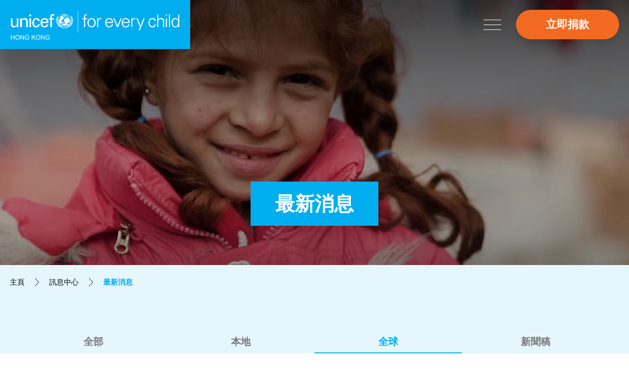

--- FILE ---
content_type: text/html; charset=utf-8
request_url: https://www.unicef.org.hk/zh-hant/news/latest_news/?cate=2&page=2
body_size: 9653
content:
<!DOCTYPE html>
<html xmlns="http://www.w3.org/1999/xhtml" lang="zh-Hant" style="font-size: 17px;">
<head>
	<meta http-equiv="X-UA-Compatible" content="IE=edge" />
    <title>最新消息 | 訊息中心 | 聯合國兒童基金香港委員會 UNICEF Hong Kong｜攜手為兒童</title>
	<meta http-equiv="Content-Type" content="text/html; charset=utf-8" />
	<meta http-equiv="imagetoolbar" content="no" />
	<meta name="description" content="聯合國兒童基金香港委員會 UNICEF Hong Kong｜攜手為兒童" />
<meta name="format-detection" content="telephone=no" />
<meta name="keywords" content="聯合國兒童基金香港委員會 UNICEF Hong Kong｜攜手為兒童" />
<meta property="og:description" content="聯合國兒童基金香港委員會 UNICEF Hong Kong｜攜手為兒童" />
<meta property="og:image" content="https://www.unicef.org.hk/cache/img/0c2ff6b55271736f4885980a114cc9e9.png" />
<meta property="og:image:height" content="400" />
<meta property="og:image:secure_url" content="https://www.unicef.org.hk/cache/img/0c2ff6b55271736f4885980a114cc9e9.png" />
<meta property="og:image:type" content="image/png" />
<meta property="og:image:width" content="400" />
<meta name="viewport" content="width=device-width" />
	<link rel="canonical" href="https://www.unicef.org.hk/zh-hant/news/latest_news/?cate=2&page=2" /> 
				<link rel="alternate" href="/en/news/latest_news/?cate=2&page=2" hreflang="en-hk" />
			<link rel="alternate" href="/zh-hant/news/latest_news/?cate=2&page=2" hreflang="zh-hant-hk" />
				<link rel="shortcut icon" href="/img/favicon.ico" />
	<link rel="apple-touch-icon" href="/img/iphone-icon.png" />
	<link rel="apple-touch-icon-precomposed" href="/img/iphone-icon.png" />
	<link rel="stylesheet" type="text/css" href="/css/layout.css" />
	<link rel="stylesheet" type="text/css" href="/css/editor.css" />
	<link rel="stylesheet" type="text/css" href="/zh-hant/cache/css/8d5a60aa70dedb3ea8f070c08d3947dd.css" />
	<link rel="stylesheet" type="text/css" href="/zh-hant/colors/" />
	<script type="text/javascript" src="/js/jquery.js"></script>
	<script type="text/javascript" src="/js/jquery-migrate.js"></script>
	<script type="text/javascript" src="/js/validator.class.js"></script>
	<script type="text/javascript" src="/js/jquery.table.js"></script>
	<script type="text/javascript" src="/zh-hant/cache/js/lang.js"></script>
	<script type="text/javascript" src="/js/function.js"></script>
	<script type="text/javascript" src="/js/init.js"></script>
	<script src="https://www.google.com/recaptcha/api.js"></script>
	<!--[if lte IE 9]>
	<script type="text/javascript" src="/js/html5izer_placeholder.js"></script>
	<![endif]-->
	<!--[if lte IE 8]>
	<script type="text/javascript" src="/js/html5.js"></script>
	<![endif]-->
	<script type="text/javascript">
											if(window.location.protocol.toLowerCase().indexOf('https:') == -1)
											{
												window.location.href = 'https://'+ window.location.host + window.location.pathname;
											}
									     </script>	<!-- Google tag (gtag.js) --> <script async src="https://www.googletagmanager.com/gtag/js?id=G-NZQ1X3B2D5"></script> <script> window.dataLayer = window.dataLayer || []; function gtag(){dataLayer.push(arguments);} gtag('js', new Date()); gtag('config', 'G-NZQ1X3B2D5'); </script>

<!-- Google Tag Manager -->
<script>(function(w,d,s,l,i){w[l]=w[l]||[];w[l].push({'gtm.start':
new Date().getTime(),event:'gtm.js'});var f=d.getElementsByTagName(s)[0],
j=d.createElement(s),dl=l!='dataLayer'?'&l='+l:'';j.async=true;j.src=
'https://www.googletagmanager.com/gtm.js?id='+i+dl;f.parentNode.insertBefore(j,f);
})(window,document,'script','dataLayer','GTM-MRK4WGR');</script>
<!-- End Google Tag Manager -->

<!-- Meta Pixel Code -->
<script>
!function(f,b,e,v,n,t,s)
{if(f.fbq)return;n=f.fbq=function(){n.callMethod?
n.callMethod.apply(n,arguments):n.queue.push(arguments)};
if(!f._fbq)f._fbq=n;n.push=n;n.loaded=!0;n.version='2.0';
n.queue=[];t=b.createElement(e);t.async=!0;
t.src=v;s=b.getElementsByTagName(e)[0];
s.parentNode.insertBefore(t,s)}(window, document,'script',
'https://connect.facebook.net/en_US/fbevents.js');
fbq('init', '1712139422389444');
fbq('track', 'PageView');
</script>
<noscript><img height="1" width="1" style="display:none"
src="https://www.facebook.com/tr?id=1712139422389444&ev=PageView&noscript=1"
/></noscript>
<!-- End Meta Pixel Code --></head>
<body>
		<section class="container">	
		<header class="outer normalSize">
			<a href="/zh-hant/" class="logo">
				<span class="wcag">主頁</span>
			</a>
			<a href="#mainContent" id="skipToContent"><span>跳到內容（按回車鍵）</span></a>
			<div class="donate">
						<a  href="https://donate.unicef.org.hk/zh-hant/one-time&WSH&550/?utm_source=mainsite&utm_medium=topbutton" target="_blank" class="color_donate highable highable_txt highable_bg">立即捐款</a>
					</div><button class="navBtn tablet mobile inline">
				<span class="wcag">打開菜單</span>
			</button><div class="nav normalSize">
				<div class="logo tablet mobile">
					<a href="/zh-hant/" class="logo">
						<span class="wcag">主頁</span>
					</a>
				</div>
				<div class="donate tablet">
							<a  href="https://donate.unicef.org.hk/zh-hant/one-time&WSH&550/?utm_source=mainsite&utm_medium=topbutton" target="_blank" class="color_donate highable highable_txt highable_bg">立即捐款</a>
						</div><button class="closeBtn tablet mobile inline">
					<span class="wcag">關閉菜單</span>
				</button>
				<div class="social tablet mobile">
							<div class="all"><div><a  href="https://www.facebook.com/UNICEFHK" target="_blank"><img src="/cache/img/f2f2afe67c5f117d647ad1fb2b7fdc58.png" alt="Facebook Icon" title="Facebook Icon" width="60" height="60" /></a></div><div><a  href="https://www.youtube.com/user/hkunicef" target="_blank"><img src="/cache/img/51f47862c7846caa1602bda519e78237.png" alt="YouTube Icon" title="YouTube Icon" width="60" height="60" /></a></div><div><a  href="https://www.instagram.com/unicefhk/?hl=zh-hk" target="_blank"><img src="/cache/img/35ebf3bab59e6fd3e014a5a07d712cf4.png" alt="Instagram Icon" title="Instagram Icon" width="60" height="60" /></a></div><div><a  href="https://www.linkedin.com/company/unicefhk?_l=zh_TW" target="_blank"><img src="/cache/img/7619e733df6d63ba380212de88f2b9dd.png" alt="LinkedIn Icon" title="LinkedIn Icon" width="60" height="60" /></a></div></div>
						</div>				<div class="top close_tab close_tab_group">
					<div class="group other">
						<div class="all"><div class="pc inline"><a href="/zh-hant/search/" class="search">
								<span class="wcag">搜索</span>
							</a></div><div><div class="highBtn">
								<button class="turnOn cur"><span class="wcag">開啟高對比度</span></button>
								<button class="turnOff" tabindex="-1"><span class="wcag">關閉高對比度</span></button>
							</div></div></div>
					</div><div class="group social default pc inline">
								<div class="all"><div><a  href="https://www.facebook.com/UNICEFHK" target="_blank"><img src="/cache/img/f2f2afe67c5f117d647ad1fb2b7fdc58.png" alt="Facebook Icon" title="Facebook Icon" width="60" height="60" /></a></div><div><a  href="https://www.youtube.com/user/hkunicef" target="_blank"><img src="/cache/img/51f47862c7846caa1602bda519e78237.png" alt="YouTube Icon" title="YouTube Icon" width="60" height="60" /></a></div><div><a  href="https://www.instagram.com/unicefhk/?hl=zh-hk" target="_blank"><img src="/cache/img/35ebf3bab59e6fd3e014a5a07d712cf4.png" alt="Instagram Icon" title="Instagram Icon" width="60" height="60" /></a></div><div><a  href="https://www.linkedin.com/company/unicefhk?_l=zh_TW" target="_blank"><img src="/cache/img/7619e733df6d63ba380212de88f2b9dd.png" alt="LinkedIn Icon" title="LinkedIn Icon" width="60" height="60" /></a></div></div>
							</div><div class="group social scrolled pc inline">
								<div class="all"><div><a  href="https://www.facebook.com/UNICEFHK" target="_blank"><img src="/cache/img/d20ba71a28445250c6b5706b3c20c30a.png" alt="Facebook Icon" title="Facebook Icon" width="60" height="60" /></a></div><div><a  href="https://www.youtube.com/user/hkunicef" target="_blank"><img src="/cache/img/7f6dbdb82ac706c0da9f137c39e4fbaf.png" alt="YouTube Icon" title="YouTube Icon" width="60" height="60" /></a></div><div><a  href="https://www.instagram.com/unicefhk/?hl=zh-hk" target="_blank"><img src="/cache/img/05897e84f70e1752a13c83e4a7e2be72.png" alt="Instagram Icon" title="Instagram Icon" width="60" height="60" /></a></div><div><a  href="https://www.linkedin.com/company/unicefhk?_l=zh_TW" target="_blank"><img src="/cache/img/7f028680b660599e7819a762fdadd397.png" alt="LinkedIn Icon" title="LinkedIn Icon" width="60" height="60" /></a></div></div>
							</div><div class="group size">
						<div class="all"><div>
									<button class="small" data-size="small" data-font="11">
										<span class="wcag">字體大小：小 (</span>A<span class="wcag">)</span>
										<span class="line highable highable_bg color_default"></span>
									</button>
								</div><div>
									<button class="normal cur" data-size="normal" data-font="17">
										<span class="wcag">字體大小：正常 (</span>A<span class="wcag">)</span>
										<span class="line highable highable_bg color_default"></span>
									</button>
								</div><div>
									<button class="larger" data-size="larger" data-font="21">
										<span class="wcag">字體大小：更大 (</span>A<span class="wcag">)</span>
										<span class="line highable highable_bg color_default"></span>
									</button>
								</div></div>
					</div><div class="group lang">
						<div class="all"><div><a href="/en/news/latest_news/?cate=2&page=2">
									<span>EN</span>
									<span class="line highable highable_bg color_default"></span>
								</a></div><div><a href="/zh-hant/news/latest_news/?cate=2&page=2" class="cur">
									<span>繁</span>
									<span class="line highable highable_bg color_default"></span>
								</a></div></div>
					</div>
					<div class="search_panel tablet mobile">
						<form action="/zh-hant/search/" method="GET" id="header_search"><input type="text" autocomplete="off" maxlength="128" placeholder="請輸入關鍵字" aria-label="請輸入關鍵字" name="keywords" value="" /><button type="submit" id="search_submit"><span class="wcag">提交</span></button></form>
					</div>
				</div>
				<div class="bottom">
					<div class="menu"><div class="page close lv1">
								<a href="/zh-hant/index" class="main">
									<span>主頁</span>
									<span class="line highable highable_bg color_default"></span>
								</a>
															</div><div class="page close lv1 megaPage">
								<a href="/zh-hant/what_we_do" class="main subBtn">
									<span>我們的工作</span>
									<span class="line highable highable_bg color_default"></span>
								</a>
																	<div class="lv2_menu highable highable_bg color_default mega">
										<div class="inner">
																							<button class="close pc" tabindex="-1">
													<span class="wcag">關閉菜單</span>
												</button>
																						<div class="all"><div class="col"><div class="lv2_page">
														<a href="/zh-hant/what_we_do/fundraising_appeals" class="lv2 highable subBtn">
															<span>全球項目</span>
														</a>
																													<div class="lv3_menu">
																<div class="all"><div class="lv3_page">
																			<a href="/zh-hant/what_we_do/fundraising_appeals/nutrition" class="lv3 highable">
																				<span>營養</span>
																			</a>
																		</div><div class="lv3_page">
																			<a href="/zh-hant/what_we_do/fundraising_appeals/education" class="lv3 highable">
																				<span>教育</span>
																			</a>
																		</div><div class="lv3_page">
																			<a href="/zh-hant/what_we_do/fundraising_appeals/water_sanitation_and_hygiene_wash_programme" class="lv3 highable">
																				<span>食水、個人及環境衞生（WASH）項目</span>
																			</a>
																		</div><div class="lv3_page">
																			<a href="/zh-hant/what_we_do/fundraising_appeals/environment_and_climate_change" class="lv3 highable">
																				<span>環境及氣候變化</span>
																			</a>
																		</div></div>
															</div>
																											</div><div class="lv2_page">
														<a href="/zh-hant/what_we_do/humanitarian_action" class="lv2 highable subBtn">
															<span>緊急救援</span>
														</a>
																													<div class="lv3_menu">
																<div class="all"><div class="lv3_page">
																			<a href="/zh-hant/what_we_do/humanitarian_action/humanitarian_action_for_children" class="lv3 highable">
																				<span>人道緊急救援項目</span>
																			</a>
																		</div><div class="lv3_page">
																			<a href="/zh-hant/what_we_do/humanitarian_action/emergency_appeal_for_ukraine" class="lv3 highable">
																				<span>烏克蘭緊急救援項目</span>
																			</a>
																		</div><div class="lv3_page">
																			<a href="/zh-hant/what_we_do/humanitarian_action/emergency_appeal_for_afghanistan" class="lv3 highable">
																				<span>阿富汗危機緊急救援項目</span>
																			</a>
																		</div></div>
															</div>
																											</div></div><div class="col"><div class="lv2_page">
														<a href="/zh-hant/what_we_do/local_advocacy_initiatives" class="lv2 highable subBtn">
															<span>本地倡議項目</span>
														</a>
																													<div class="lv3_menu">
																<div class="all"><div class="lv3_page">
																			<a href="/zh-hant/what_we_do/local_advocacy_initiatives/covid_relief" class="lv3 highable">
																				<span>應對新冠疫情</span>
																			</a>
																		</div><div class="lv3_page">
																			<a href="/zh-hant/what_we_do/local_advocacy_initiatives/breastfeeding_advocacy_early_childhood_development" class="lv3 highable">
																				<span>母乳餵哺及兒童早期發展</span>
																			</a>
																		</div><div class="lv3_page">
																			<a href="/zh-hant/what_we_do/local_advocacy_initiatives/local_child_rights_projects" class="lv3 highable">
																				<span>本地合作項目</span>
																			</a>
																		</div></div>
															</div>
																											</div><div class="lv2_page">
														<a href="/zh-hant/what_we_do/local_education_and_youth_initiatives" class="lv2 highable subBtn">
															<span>本地教育及青年項目</span>
														</a>
																													<div class="lv3_menu">
																<div class="all"><div class="lv3_page">
																			<a href="/zh-hant/what_we_do/local_education_and_youth_initiatives/youth_engagement" class="lv3 highable">
																				<span>青年參與</span>
																			</a>
																		</div><div class="lv3_page">
																			<a href="/zh-hant/what_we_do/local_education_and_youth_initiatives/education_initiatives_and_resources" class="lv3 highable">
																				<span>教育項目及資源</span>
																			</a>
																		</div></div>
															</div>
																											</div></div></div>
										</div>
									</div>
															</div><div class="page close lv1 megaPage">
								<a href="/zh-hant/take_action" class="main subBtn">
									<span>立即行動</span>
									<span class="line highable highable_bg color_default"></span>
								</a>
																	<div class="lv2_menu highable highable_bg color_default mega">
										<div class="img"><img src="/cache/img/1e6d5d0176653cebe2794906008cd49b.jpg" alt="" title="" width="590" height="1080" /></div><div class="inner">
																							<button class="close pc" tabindex="-1">
													<span class="wcag">關閉菜單</span>
												</button>
																						<div class="all"><div class="col"><div class="lv2_page">
														<a href="/zh-hant/take_action/monthly_donation" class="lv2 highable subBtn">
															<span>每月捐款</span>
														</a>
																													<div class="lv3_menu">
																<div class="all"><div class="lv3_page">
																			<a href="/zh-hant/take_action/monthly_donation/child_ally" class="lv3 highable">
																				<span>小童盟 x miffy</span>
																			</a>
																		</div><div class="lv3_page">
																			<a href="/zh-hant/take_action/monthly_donation/friends_of_unicef" class="lv3 highable">
																				<span>兒童之友</span>
																			</a>
																		</div><div class="lv3_page">
																			<a href="/zh-hant/take_action/monthly_donation/china_childrens_health_fund" class="lv3 highable">
																				<span>中國兒童健康基金</span>
																			</a>
																		</div><div class="lv3_page">
																			<a href="/zh-hant/take_action/monthly_donation/emergency_pledge" class="lv3 highable">
																				<span>緊急防疫</span>
																			</a>
																		</div><div class="lv3_page">
																			<a href="/zh-hant/take_action/monthly_donation/update_on_donor_information" class="lv3 highable">
																				<span>捐款者資料更新</span>
																			</a>
																		</div></div>
															</div>
																											</div><div class="lv2_page">
														<a href="/zh-hant/take_action/regular_donation" class="lv2 highable subBtn">
															<span>一般捐款</span>
														</a>
																													<div class="lv3_menu">
																<div class="all"><div class="lv3_page">
																			<a href="https://donation.unicef.org.hk/inspiredgifts/" target="_blank" class="lv3 highable">
																				<span>禮物布施</span>
																			</a>
																		</div><div class="lv3_page">
																			<a href="/zh-hant/take_action/regular_donation/legacy_of_love2" class="lv3 highable">
																				<span>「傳承愛」遺產捐贈計劃</span>
																			</a>
																		</div><div class="lv3_page">
																			<a href="/zh-hant/take_action/regular_donation/ewallet_donations" class="lv3 highable">
																				<span>電子錢包捐款</span>
																			</a>
																		</div><div class="lv3_page">
																			<a href="/zh-hant/take_action/regular_donation/other_donation_methods" class="lv3 highable">
																				<span>其他捐款途徑</span>
																			</a>
																		</div></div>
															</div>
																											</div><div class="lv2_page">
														<a href="/zh-hant/take_action/philanthropy_foundation" class="lv2 highable subBtn">
															<span>慈善家、慈善組織及基金會</span>
														</a>
																													<div class="lv3_menu">
																<div class="all"><div class="lv3_page">
																			<a href="/zh-hant/take_action/philanthropy_foundation/philanthropy_overview" class="lv3 highable">
																				<span>總覽</span>
																			</a>
																		</div></div>
															</div>
																											</div></div><div class="col"><div class="lv2_page">
														<a href="/zh-hant/take_action/events_campaigns" class="lv2 highable subBtn">
															<span>籌募活動</span>
														</a>
																													<div class="lv3_menu">
																<div class="all"><div class="lv3_page">
																			<a href="/zh-hant/take_action/events_campaigns/charity_run" class="lv3 highable">
																				<span>UNICEF慈善跑</span>
																			</a>
																		</div><div class="lv3_page">
																			<a href="/zh-hant/take_action/events_campaigns/UNICEF_HK_35th_Anniversary_Gala_Dinner" class="lv3 highable">
																				<span>35週年晚宴</span>
																			</a>
																		</div><div class="lv3_page">
																			<a href="/zh-hant/take_action/events_campaigns/upcoming_events" class="lv3 highable">
																				<span>最新籌募活動</span>
																			</a>
																		</div><div class="lv3_page">
																			<a href="/zh-hant/take_action/events_campaigns/past_events" class="lv3 highable">
																				<span>過往籌募活動</span>
																			</a>
																		</div><div class="lv3_page">
																			<a href="/zh-hant/take_action/events_campaigns/face_to_face_fundraising" class="lv3 highable">
																				<span>街頭籌款活動</span>
																			</a>
																		</div></div>
															</div>
																											</div><div class="lv2_page">
														<a href="/zh-hant/take_action/corporate_partnership" class="lv2 highable subBtn">
															<span>企業合作</span>
														</a>
																													<div class="lv3_menu">
																<div class="all"><div class="lv3_page">
																			<a href="/zh-hant/take_action/corporate_partnership/corporate_partnership_overview" class="lv3 highable">
																				<span>總覽</span>
																			</a>
																		</div><div class="lv3_page">
																			<a href="/zh-hant/take_action/corporate_partnership/change_for_good" class="lv3 highable">
																				<span>「零錢布施」</span>
																			</a>
																		</div><div class="lv3_page">
																			<a href="/zh-hant/take_action/corporate_partnership/corporate_membership_scheme" class="lv3 highable">
																				<span>UNICEF「童心商伴」企業合作計劃</span>
																			</a>
																		</div><div class="lv3_page">
																			<a href="/zh-hant/take_action/corporate_partnership/corporate_partners" class="lv3 highable">
																				<span>企業伙伴</span>
																			</a>
																		</div></div>
															</div>
																											</div></div></div>
										</div>
									</div>
															</div><div class="page close lv1 megaPage">
								<a href="/zh-hant/our_results" class="main subBtn">
									<span>工作成果</span>
									<span class="line highable highable_bg color_default"></span>
								</a>
																	<div class="lv2_menu highable highable_bg color_default mega">
										<div class="img"><img src="/cache/img/5d5477e8de53b6804a9c340c9a155200.jpg" alt="menu_photo-2" title="menu_photo-2" width="590" height="1080" /></div><div class="inner">
																							<button class="close pc" tabindex="-1">
													<span class="wcag">關閉菜單</span>
												</button>
																						<div class="all"><div class="col"><div class="lv2_page">
														<a href="/zh-hant/our_results/history_milestone_for_children" class="lv2 highable">
															<span>維護兒童權利的里程碑</span>
														</a>
																											</div><div class="lv2_page">
														<a href="/zh-hant/our_results/use_of_donation" class="lv2 highable">
															<span>捐款用途</span>
														</a>
																											</div></div><div class="col"><div class="lv2_page">
														<a href="/zh-hant/our_results/annual_review" class="lv2 highable">
															<span>年度工作成果</span>
														</a>
																											</div><div class="lv2_page">
														<a href="/zh-hant/our_results/publications" class="lv2 highable subBtn">
															<span>刊物</span>
														</a>
																													<div class="lv3_menu">
																<div class="all"><div class="lv3_page">
																			<a href="/zh-hant/our_results/publications/local_publications" class="lv3 highable">
																				<span>本地刊物</span>
																			</a>
																		</div><div class="lv3_page">
																			<a href="/zh-hant/our_results/publications/international_publication" class="lv3 highable">
																				<span>國際刊物</span>
																			</a>
																		</div><div class="lv3_page">
																			<a href="/zh-hant/our_results/publications/emergency_reports" class="lv3 highable">
																				<span>緊急救援報告</span>
																			</a>
																		</div></div>
															</div>
																											</div></div></div>
										</div>
									</div>
															</div><div class="page close lv1">
								<a href="/zh-hant/explore_unicef" class="main subBtn">
									<span>關於我們</span>
									<span class="line highable highable_bg color_default"></span>
								</a>
																	<div class="lv2_menu highable highable_bg color_default">
										<div class="inner">
																						<div class="all"><div class="lv2_page">
														<a href="/zh-hant/explore_unicef/about_unicef" class="lv2 highable">
															<span>聯合國兒童基金</span>
														</a>
																											</div><div class="lv2_page">
														<a href="/zh-hant/explore_unicef/unicef_in_hong_kong" class="lv2 highable">
															<span>聯合國兒童基金香港委員會</span>
														</a>
																											</div><div class="lv2_page">
														<a href="/zh-hant/explore_unicef/be_a_volunteer" class="lv2 highable">
															<span>成為義工</span>
														</a>
																											</div><div class="lv2_page">
														<a href="/zh-hant/explore_unicef/jobs_at_unicef" class="lv2 highable">
															<span>就業機會</span>
														</a>
																											</div><div class="lv2_page">
														<a href="/zh-hant/explore_unicef/contact_us" class="lv2 highable">
															<span>聯絡我們</span>
														</a>
																											</div></div>
										</div>
									</div>
															</div><div class="page close lv1 cur">
								<a href="/zh-hant/news" class="main subBtn open">
									<span>訊息中心</span>
									<span class="line highable highable_bg color_default"></span>
								</a>
																	<div class="lv2_menu highable highable_bg color_default">
										<div class="inner">
																						<div class="all"><div class="lv2_page">
														<a href="/zh-hant/news/latest_news" class="lv2 highable cur">
															<span>最新消息</span>
														</a>
																											</div><div class="lv2_page">
														<a href="/zh-hant/news/reporting_guidelines_to_protect_children" class="lv2 highable">
															<span>兒童報道的新聞道德規範</span>
														</a>
																											</div></div>
										</div>
									</div>
															</div></div>
				</div>
			</div>
		</header>
		<section id="content">		
			<div class="banner"><div class="video"><div class="pc"><video autoplay muted playsinline loop>
					<source src="https://vps3018storageacc.blob.core.windows.net/vps3018/PC_UN0740546.mp4" type="video/mp4" />
				</video></div><div class="tablet"><video autoplay muted playsinline loop>
					<source src="https://vps3018storageacc.blob.core.windows.net/vps3018/TAB_UN0740546.mp4" type="video/mp4" />
				</video></div><div class="mobile"><video autoplay muted playsinline loop>
					<source src="https://vps3018storageacc.blob.core.windows.net/vps3018/MOBILE_UN0740546.mp4" type="video/mp4" />
				</video></div></div><div class="title outer">
		<div class="inner">
			<h1 class="highable highable_txt highable_bg color_default">最新消息</h1>
		</div>
	</div></div>
<div class="path outer">
	<div class="inner">
		<div class="all"><span class="path-0"><a href="/zh-hant/">主頁</a><span class="arrow"></span></span><span class="path-1"><a href="/zh-hant/news/">訊息中心</a><span class="arrow"></span></span><span class="path-2"><a class="current highable highable_txt color_reverse">最新消息</a></span><div class="clear"></div></div>
	</div>
</div>

<a href="#" class="wcag" id="mainContent" tabindex="-1">主要內容</a>
<div class="news outer">
	<div class="inner">
					<div class="cates"><div class="pc">
					<div class="tabs"><div class="tab">
								<a href="/zh-hant/news/latest_news/?cate=0" class="cate highable highable_txt color_reverse">
									<span>全部</span>
								</a>
							</div><div class="tab">
								<a href="/zh-hant/news/latest_news/?cate=1" class="cate highable highable_txt color_reverse">
									<span>本地</span>
								</a>
							</div><div class="tab">
								<a href="/zh-hant/news/latest_news/?cate=2" class="cate highable highable_txt color_reverse cur">
									<span>全球</span>
								</a>
							</div><div class="tab">
								<a href="/zh-hant/news/latest_news/?cate=3" class="cate highable highable_txt color_reverse">
									<span>新聞稿</span>
								</a>
							</div></div>
				</div><div class="tablet mobile"><select aria-label="更改類別" class="highable highable_txt color_reverse" name="news_cate" id="news_cate"><option value="0">全部</option><option value="1">本地</option><option value="2" selected="selected">全球</option><option value="3">新聞稿</option></select></div></div>
				<div class="filter"><select aria-label="更改年份" class="highable highable_txt color_reverse" name="year" id="year"><option value="0" selected="selected">所有年份</option><option value="2025">2025</option><option value="2024">2024</option><option value="2023">2023</option><option value="2022">2022</option><option value="2021">2021</option><option value="2020">2020</option><option value="2019">2019</option><option value="2018">2018</option><option value="2017">2017</option><option value="2016">2016</option><option value="2015">2015</option><option value="2014">2014</option><option value="2013">2013</option><option value="2012">2012</option><option value="2011">2011</option><option value="2010">2010</option></select></div>
					<div class="all">
				<div class="allInner"><div class="top"><div class="first">
							<div class="item"><a href="/zh-hant/news/latest_news/immediate-actions-needed-help-millions-children-affected-haiti-earthquake-afghanistan-crisis-2/?back=207e5b4bc1baf9e802236ffca44b4565">
																	<span class="info">
										<span class="label"></span>
																		<span class="name">緊急呼籲：請向海地地震及阿富汗危機的受影響兒童伸出援手</span>
																					<span class="desc">香港/太子港/巴拿馬城/日內瓦  2021年8月19日—近日全球兩個地方出現了嚴重的危機：海地遭遇發生黎克特制7.2級地震；以及阿富汗衝突升級，當地局勢迅速惡化：</span>
																				<span class="date">2021-08-19</span>
									</span>
							</a></div>
						</div><div class="right"><div class="item">
										<a href="/zh-hant/news/latest_news/z-zurich-foundation-announces-support-to-unicefs-global-efforts-to-help-deliver-covid-19-vaccines-to-the-most-vulnerable/?back=207e5b4bc1baf9e802236ffca44b4565">
																							<span class="info">
													<span class="label"></span>
																								<span class="name">Z 蘇黎世基金會宣布全力支持聯合國兒童基金會 於全球為弱勢社群提供新冠病毒疫苗</span>
													<span class="date">2021-05-14</span>
												</span>
										</a>
									</div><div class="item">
										<a href="/zh-hant/news/latest_news/cle-de-peau-beaute-kicks-off-second-annual-initiative-support-unicef-improve-access-stem-education-girls/?back=207e5b4bc1baf9e802236ffca44b4565">
																							<span class="info">
													<span class="label"></span>
																								<span class="name">CLÉ DE PEAU BEAUTÉ連續第2年與UNICEF攜手推動 UNLOCK The POWER of GIRLS慈善企劃  Le Sérum煥活細胞精華全球部分收益將捐予UNICEF拓展女童STEM教育發展</span>
													<span class="date">2021-05-04</span>
												</span>
										</a>
									</div></div></div><div class="mid"><div class="item">
									<a href="/zh-hant/news/latest_news/unicef-sends-3000-oxygen-concentrators-and-other-critical-supplies-to-india-as-country-battles-deadly-covid-19-surge/?back=207e5b4bc1baf9e802236ffca44b4565">
																					<span class="info">
												<span class="label"></span>
																						<span class="name">UNICEF 將3,000台製氧機及緊急物資送抵印度 支援當地抗撃致命新冠疫情</span>
												<span class="date">2021-05-03</span>
											</span>
									</a>
								</div><div class="item">
									<a href="/zh-hant/news/latest_news/unicef-sends-3000-oxygen-concentrators-and-other-critical-supplies-to-india-as-country-battles-deadly-covid-19-surge/?back=207e5b4bc1baf9e802236ffca44b4565">
																					<span class="img"><img src="/cache/img/c6d095f4bb6d86500ea0bac7d17f5659.jpeg" alt="UN0452716-1200x800" title="UN0452716-1200x800" width="720" height="405" /><span class="label"></span></span>
											<span class="info">
																						<span class="name">UNICEF 將3,000台製氧機及緊急物資送抵印度 支援當地抗撃致命新冠疫情</span>
												<span class="date">2021-05-03</span>
											</span>
									</a>
								</div><div class="item">
									<a href="/zh-hant/news/latest_news/unicef-stockpile-half-billion-syringes-year-end-part-efforts-prepare-eventual-covid-19-vaccinations/?back=207e5b4bc1baf9e802236ffca44b4565">
																					<span class="img"><img src="/cache/img/bfaa78ce86e55106c5bdd155f41ec02e.jpg" alt="UNI314690-1200x800" title="UNI314690-1200x800" width="720" height="405" /><span class="label"></span></span>
											<span class="info">
																						<span class="name">UNICEF 計劃在年底前儲存逾五億支注射器，為後期接種新冠疫苗做準備（內文只提供英文版本）</span>
												<span class="date">2020-11-11</span>
											</span>
									</a>
								</div><div class="item">
									<a href="/zh-hant/news/latest_news/ericsson-and-unicef-launch-global-partnership-to-map-school-internet-connectivity-three-year-initiative-to-identify-connectivity-gaps-in-35-countries-is-a-critical-first-step-in-connecting-every-scho/?back=207e5b4bc1baf9e802236ffca44b4565">
																					<span class="info">
												<span class="label"></span>
																						<span class="name">助弱勢學童接通「數碼學習」 UNICEF獲愛立信支持制訂三年計劃 於35個國家識別互聯網連綫差異 為學校全面通網邁出關鍵一步</span>
												<span class="date">2020-09-03</span>
											</span>
									</a>
								</div><div class="item">
									<a href="/zh-hant/news/latest_news/covid-19-causes-disruptions-to-child-protection-services-in-more-than-100-countries-unicef-survey-finds/?back=207e5b4bc1baf9e802236ffca44b4565">
																					<span class="img"><img src="/cache/img/572c398d88f1bca1c1add313f8960381.jpg" alt="UNI355863-1-1-1200x800" title="UNI355863-1-1-1200x800" width="720" height="405" /><span class="label"></span></span>
											<span class="info">
																						<span class="name">新冠病毒疫情導致逾百國家的兒童保護服務中斷（內文只提供英文版本）</span>
												<span class="date">2020-08-01</span>
											</span>
									</a>
								</div><div class="item">
									<a href="/zh-hant/news/latest_news/unicef-is-sad-and-shocked-at-beirut-explosions-concerned-about-wellbeing-of-children-and-supporting-partners-on-the-ground/?back=207e5b4bc1baf9e802236ffca44b4565">
																					<span class="img"><img src="/cache/img/2aaff16a7405d14e9a7268e3d7c0c9ab.jpg" alt="Lebanon_1-1-min-1200x800" title="Lebanon_1-1-min-1200x800" width="720" height="405" /><span class="label"></span></span>
											<span class="info">
																						<span class="name">關注黎巴嫩大爆炸受災兒童 前綫工作亟待支持</span>
												<span class="date">2020-08-06</span>
											</span>
									</a>
								</div></div><div class="bottom"><div class="item">
									<a href="/zh-hant/news/latest_news/unicef-an-additional-6-7-million-children-under-5-could-suffer-from-wasting-this-year-due-to-covid-19/?back=207e5b4bc1baf9e802236ffca44b4565">
										<span class="info">
											<span class="label"></span>
											<span class="name">UNICEF︰受疫情影響 今年因營養不良導致消瘦的5歲以下兒童 將額外增加670萬名</span>
											<span class="date">2020--07-29</span>
										</span>
									</a>
								</div><div class="item">
									<a href="/zh-hant/news/latest_news/marley-family-releases-reimagined-one-love-single-worldwide-in-support-of-unicef-2/?back=207e5b4bc1baf9e802236ffca44b4565">
										<span class="info">
											<span class="label"></span>
											<span class="name">Marley家族重製經典歌曲One Love以示支持UNICEF（內文只提供英文版本）</span>
											<span class="date">2020-07-28</span>
										</span>
									</a>
								</div></div></div>
			</div>
			<div class="all-pager"><a href="/zh-hant/news/latest_news/?cate=2&page=1" class="prev no-hover"><span class="arrow"></span><span class="wcag">上一頁</span></a><a href="/zh-hant/news/latest_news/?cate=2&page=1" class="page">1</a><a href="/zh-hant/news/latest_news/?cate=2&page=2" class="page cur">2</a><a href="/zh-hant/news/latest_news/?cate=2&page=3" class="page">3</a><a href="/zh-hant/news/latest_news/?cate=2&page=4" class="page">4</a><a href="/zh-hant/news/latest_news/?cate=2&page=5" class="page">5</a><a href="/zh-hant/news/latest_news/?cate=2&page=3" class="next no-hover"><span class="arrow"></span><span class="wcag">下一頁</span></a><a href="/zh-hant/news/latest_news/?cate=2&page=68" class="last page">..68</a><form method="get" class="pager-form"><input type="text" class="go" aria-label="輸入頁碼" data-max="68" name="page" id="page" value="" /><input type="hidden" name="cate" value="2" /></form></div>			</div>
</div>

<script>
	
	$(document).ready(function(){
					$('#news_cate').change(function(){
				var id = $(this).val();
				
				location.href = genurl('', '', '', {'cate': id});
			});
				$('#year').change(function(){
			var id = $(this).val();
			var get = {"cate":"2","page":"2"};
			get.year = id;
			delete get.page;
			
			location.href = genurl('', '', '', get);
		});
	});
	
</script>		</section>
		<footer>
							<div class="subscribe outer">
					<div class="inner wide">
						<div class="left">
							<p class="title">立即訂閱</p>
							<div class="editor"><p id="newsl">當訂閱電子通訊，代表閣下同意接收聯合國兒童基金香港委員會發出的活動、宣傳和籌款資訊。</p></div>
						</div><div class="right">
							<form action="/zh-hant/index/submit/" method="POST" id="subscribe">
								<div class="all"><div class="input"><input type="text" autocomplete="off" maxlength="128" placeholder="姓名" aria-label="姓名" name="subs_name" id="subs_name" value="" /></div><div class="input"><input type="email" autocomplete="off" maxlength="128" placeholder="電郵" aria-label="電郵" name="subs_email" id="subs_email" value="" /></div></div>
								<p class="msg highable highable_txt color_reverse" role="alert"></p>
								<button type="submit" class="g-recaptcha highable highable_txt highable_bg color_default" data-sitekey="6Lek9EQjAAAAAFS19xP1LR7TYvqcR36mc5y-QV2x" data-callback="subs_submit" data-action="submit" id="subs_submit">提交</button>							</form>
						</div>
					</div>
				</div>
						<div class="footer outer highable highable_bg color_default hv_donate">
				<div class="inner wide">
					<div class="top">
						<div class="left"><div class="col"><div class="page lv1">
										<a href="/zh-hant/index" class="main"><span>主頁</span></a>
																			</div><div class="page lv1">
										<a href="/zh-hant/what_we_do" class="main subBtn"><span>我們的工作</span></a>
																					<div class="lv2_menu">
												<div class="inner">
													<div class="all"><div class="lv2_page">
																<a href="/zh-hant/what_we_do/fundraising_appeals" class="lv2 subBtn"><span>全球項目</span></a>
																																	<div class="lv3_menu">
																		<div class="inner">
																			<div class="all"><div class="lv3_page">
																						<a href="/zh-hant/what_we_do/fundraising_appeals/nutrition" class="lv3"><span>營養</span></a>
																					</div><div class="lv3_page">
																						<a href="/zh-hant/what_we_do/fundraising_appeals/education" class="lv3"><span>教育</span></a>
																					</div><div class="lv3_page">
																						<a href="/zh-hant/what_we_do/fundraising_appeals/water_sanitation_and_hygiene_wash_programme" class="lv3"><span>食水、個人及環境衞生（WASH）項目</span></a>
																					</div><div class="lv3_page">
																						<a href="/zh-hant/what_we_do/fundraising_appeals/environment_and_climate_change" class="lv3"><span>環境及氣候變化</span></a>
																					</div></div>
																		</div>
																	</div>
																															</div><div class="lv2_page">
																<a href="/zh-hant/what_we_do/humanitarian_action" class="lv2 subBtn"><span>緊急救援</span></a>
																																	<div class="lv3_menu">
																		<div class="inner">
																			<div class="all"><div class="lv3_page">
																						<a href="/zh-hant/what_we_do/humanitarian_action/humanitarian_action_for_children" class="lv3"><span>人道緊急救援項目</span></a>
																					</div><div class="lv3_page">
																						<a href="/zh-hant/what_we_do/humanitarian_action/emergency_appeal_for_ukraine" class="lv3"><span>烏克蘭緊急救援項目</span></a>
																					</div><div class="lv3_page">
																						<a href="/zh-hant/what_we_do/humanitarian_action/emergency_appeal_for_afghanistan" class="lv3"><span>阿富汗危機緊急救援項目</span></a>
																					</div></div>
																		</div>
																	</div>
																															</div><div class="lv2_page">
																<a href="/zh-hant/what_we_do/local_advocacy_initiatives" class="lv2 subBtn"><span>本地倡議項目</span></a>
																																	<div class="lv3_menu">
																		<div class="inner">
																			<div class="all"><div class="lv3_page">
																						<a href="/zh-hant/what_we_do/local_advocacy_initiatives/covid_relief" class="lv3"><span>應對新冠疫情</span></a>
																					</div><div class="lv3_page">
																						<a href="/zh-hant/what_we_do/local_advocacy_initiatives/breastfeeding_advocacy_early_childhood_development" class="lv3"><span>母乳餵哺及兒童早期發展</span></a>
																					</div><div class="lv3_page">
																						<a href="/zh-hant/what_we_do/local_advocacy_initiatives/local_child_rights_projects" class="lv3"><span>本地合作項目</span></a>
																					</div></div>
																		</div>
																	</div>
																															</div><div class="lv2_page">
																<a href="/zh-hant/what_we_do/local_education_and_youth_initiatives" class="lv2 subBtn"><span>本地教育及青年項目</span></a>
																																	<div class="lv3_menu">
																		<div class="inner">
																			<div class="all"><div class="lv3_page">
																						<a href="/zh-hant/what_we_do/local_education_and_youth_initiatives/youth_engagement" class="lv3"><span>青年參與</span></a>
																					</div><div class="lv3_page">
																						<a href="/zh-hant/what_we_do/local_education_and_youth_initiatives/education_initiatives_and_resources" class="lv3"><span>教育項目及資源</span></a>
																					</div></div>
																		</div>
																	</div>
																															</div></div>
												</div>
											</div>
																			</div><div class="page lv1">
										<a href="/zh-hant/take_action" class="main subBtn"><span>立即行動</span></a>
																					<div class="lv2_menu">
												<div class="inner">
													<div class="all"><div class="lv2_page">
																<a href="/zh-hant/take_action/monthly_donation" class="lv2 subBtn"><span>每月捐款</span></a>
																																	<div class="lv3_menu">
																		<div class="inner">
																			<div class="all"><div class="lv3_page">
																						<a href="/zh-hant/take_action/monthly_donation/child_ally" class="lv3"><span>小童盟 x miffy</span></a>
																					</div><div class="lv3_page">
																						<a href="/zh-hant/take_action/monthly_donation/friends_of_unicef" class="lv3"><span>兒童之友</span></a>
																					</div><div class="lv3_page">
																						<a href="/zh-hant/take_action/monthly_donation/china_childrens_health_fund" class="lv3"><span>中國兒童健康基金</span></a>
																					</div><div class="lv3_page">
																						<a href="/zh-hant/take_action/monthly_donation/emergency_pledge" class="lv3"><span>緊急防疫</span></a>
																					</div><div class="lv3_page">
																						<a href="/zh-hant/take_action/monthly_donation/update_on_donor_information" class="lv3"><span>捐款者資料更新</span></a>
																					</div></div>
																		</div>
																	</div>
																															</div><div class="lv2_page">
																<a href="/zh-hant/take_action/regular_donation" class="lv2 subBtn"><span>一般捐款</span></a>
																																	<div class="lv3_menu">
																		<div class="inner">
																			<div class="all"><div class="lv3_page">
																						<a href="/zh-hant/take_action/regular_donation/inspired_gifts" class="lv3"><span>禮物布施</span></a>
																					</div><div class="lv3_page">
																						<a href="/zh-hant/take_action/regular_donation/legacy_of_love2" class="lv3"><span>「傳承愛」遺產捐贈計劃</span></a>
																					</div><div class="lv3_page">
																						<a href="/zh-hant/take_action/regular_donation/ewallet_donations" class="lv3"><span>電子錢包捐款</span></a>
																					</div><div class="lv3_page">
																						<a href="/zh-hant/take_action/regular_donation/other_donation_methods" class="lv3"><span>其他捐款途徑</span></a>
																					</div></div>
																		</div>
																	</div>
																															</div><div class="lv2_page">
																<a href="/zh-hant/take_action/philanthropy_foundation" class="lv2 subBtn"><span>慈善家、慈善組織及基金會</span></a>
																																	<div class="lv3_menu">
																		<div class="inner">
																			<div class="all"><div class="lv3_page">
																						<a href="/zh-hant/take_action/philanthropy_foundation/philanthropy_overview" class="lv3"><span>總覽</span></a>
																					</div></div>
																		</div>
																	</div>
																															</div><div class="lv2_page">
																<a href="/zh-hant/take_action/events_campaigns" class="lv2 subBtn"><span>籌募活動</span></a>
																																	<div class="lv3_menu">
																		<div class="inner">
																			<div class="all"><div class="lv3_page">
																						<a href="/zh-hant/take_action/events_campaigns/charity_run" class="lv3"><span>UNICEF慈善跑</span></a>
																					</div><div class="lv3_page">
																						<a href="/zh-hant/take_action/events_campaigns/UNICEF_HK_35th_Anniversary_Gala_Dinner" class="lv3"><span>35週年晚宴</span></a>
																					</div><div class="lv3_page">
																						<a href="/zh-hant/take_action/events_campaigns/upcoming_events" class="lv3"><span>最新籌募活動</span></a>
																					</div><div class="lv3_page">
																						<a href="/zh-hant/take_action/events_campaigns/past_events" class="lv3"><span>過往籌募活動</span></a>
																					</div><div class="lv3_page">
																						<a href="/zh-hant/take_action/events_campaigns/face_to_face_fundraising" class="lv3"><span>街頭籌款活動</span></a>
																					</div></div>
																		</div>
																	</div>
																															</div><div class="lv2_page">
																<a href="/zh-hant/take_action/corporate_partnership" class="lv2 subBtn"><span>企業合作</span></a>
																																	<div class="lv3_menu">
																		<div class="inner">
																			<div class="all"><div class="lv3_page">
																						<a href="/zh-hant/take_action/corporate_partnership/corporate_partnership_overview" class="lv3"><span>總覽</span></a>
																					</div><div class="lv3_page">
																						<a href="/zh-hant/take_action/corporate_partnership/change_for_good" class="lv3"><span>「零錢布施」</span></a>
																					</div><div class="lv3_page">
																						<a href="/zh-hant/take_action/corporate_partnership/corporate_membership_scheme" class="lv3"><span>UNICEF「童心商伴」企業合作計劃</span></a>
																					</div><div class="lv3_page">
																						<a href="/zh-hant/take_action/corporate_partnership/corporate_partners" class="lv3"><span>企業伙伴</span></a>
																					</div></div>
																		</div>
																	</div>
																															</div></div>
												</div>
											</div>
																			</div></div><div class="col"><div class="page lv1">
												<a href="/zh-hant/take_action" class="main subBtn"><span>立即行動</span></a>
																									<div class="lv2_menu">
														<div class="inner">
															<div class="all"><div class="lv2_page">
																		<a href="/zh-hant/take_action/monthly_donation" class="lv2 subBtn"><span>每月捐款</span></a>
																																					<div class="lv3_menu">
																				<div class="inner">
																					<div class="all"><div class="lv3_page">
																								<a href="/zh-hant/take_action/monthly_donation/child_ally" class="lv3"><span>小童盟 x miffy</span></a>
																							</div><div class="lv3_page">
																								<a href="/zh-hant/take_action/monthly_donation/friends_of_unicef" class="lv3"><span>兒童之友</span></a>
																							</div><div class="lv3_page">
																								<a href="/zh-hant/take_action/monthly_donation/china_childrens_health_fund" class="lv3"><span>中國兒童健康基金</span></a>
																							</div><div class="lv3_page">
																								<a href="/zh-hant/take_action/monthly_donation/emergency_pledge" class="lv3"><span>緊急防疫</span></a>
																							</div><div class="lv3_page">
																								<a href="/zh-hant/take_action/monthly_donation/update_on_donor_information" class="lv3"><span>捐款者資料更新</span></a>
																							</div></div>
																				</div>
																			</div>
																																			</div><div class="lv2_page">
																		<a href="/zh-hant/take_action/regular_donation" class="lv2 subBtn"><span>一般捐款</span></a>
																																					<div class="lv3_menu">
																				<div class="inner">
																					<div class="all"><div class="lv3_page">
																								<a href="/zh-hant/take_action/regular_donation/inspired_gifts" class="lv3"><span>禮物布施</span></a>
																							</div><div class="lv3_page">
																								<a href="/zh-hant/take_action/regular_donation/legacy_of_love2" class="lv3"><span>「傳承愛」遺產捐贈計劃</span></a>
																							</div><div class="lv3_page">
																								<a href="/zh-hant/take_action/regular_donation/ewallet_donations" class="lv3"><span>電子錢包捐款</span></a>
																							</div><div class="lv3_page">
																								<a href="/zh-hant/take_action/regular_donation/other_donation_methods" class="lv3"><span>其他捐款途徑</span></a>
																							</div></div>
																				</div>
																			</div>
																																			</div><div class="lv2_page">
																		<a href="/zh-hant/take_action/philanthropy_foundation" class="lv2 subBtn"><span>慈善家、慈善組織及基金會</span></a>
																																					<div class="lv3_menu">
																				<div class="inner">
																					<div class="all"><div class="lv3_page">
																								<a href="/zh-hant/take_action/philanthropy_foundation/philanthropy_overview" class="lv3"><span>總覽</span></a>
																							</div></div>
																				</div>
																			</div>
																																			</div><div class="lv2_page">
																		<a href="/zh-hant/take_action/events_campaigns" class="lv2 subBtn"><span>籌募活動</span></a>
																																					<div class="lv3_menu">
																				<div class="inner">
																					<div class="all"><div class="lv3_page">
																								<a href="/zh-hant/take_action/events_campaigns/charity_run" class="lv3"><span>UNICEF慈善跑</span></a>
																							</div><div class="lv3_page">
																								<a href="/zh-hant/take_action/events_campaigns/UNICEF_HK_35th_Anniversary_Gala_Dinner" class="lv3"><span>35週年晚宴</span></a>
																							</div><div class="lv3_page">
																								<a href="/zh-hant/take_action/events_campaigns/upcoming_events" class="lv3"><span>最新籌募活動</span></a>
																							</div><div class="lv3_page">
																								<a href="/zh-hant/take_action/events_campaigns/past_events" class="lv3"><span>過往籌募活動</span></a>
																							</div><div class="lv3_page">
																								<a href="/zh-hant/take_action/events_campaigns/face_to_face_fundraising" class="lv3"><span>街頭籌款活動</span></a>
																							</div></div>
																				</div>
																			</div>
																																			</div><div class="lv2_page">
																		<a href="/zh-hant/take_action/corporate_partnership" class="lv2 subBtn"><span>企業合作</span></a>
																																					<div class="lv3_menu">
																				<div class="inner">
																					<div class="all"><div class="lv3_page">
																								<a href="/zh-hant/take_action/corporate_partnership/corporate_partnership_overview" class="lv3"><span>總覽</span></a>
																							</div><div class="lv3_page">
																								<a href="/zh-hant/take_action/corporate_partnership/change_for_good" class="lv3"><span>「零錢布施」</span></a>
																							</div><div class="lv3_page">
																								<a href="/zh-hant/take_action/corporate_partnership/corporate_membership_scheme" class="lv3"><span>UNICEF「童心商伴」企業合作計劃</span></a>
																							</div><div class="lv3_page">
																								<a href="/zh-hant/take_action/corporate_partnership/corporate_partners" class="lv3"><span>企業伙伴</span></a>
																							</div></div>
																				</div>
																			</div>
																																			</div></div>
														</div>
													</div>
																							</div></div><div class="col"><div class="page lv1">
										<a href="/zh-hant/our_results" class="main subBtn"><span>工作成果</span></a>
																					<div class="lv2_menu">
												<div class="inner">
													<div class="all"><div class="lv2_page">
																<a href="/zh-hant/our_results/history_milestone_for_children" class="lv2"><span>維護兒童權利的里程碑</span></a>
																															</div><div class="lv2_page">
																<a href="/zh-hant/our_results/use_of_donation" class="lv2"><span>捐款用途</span></a>
																															</div><div class="lv2_page">
																<a href="/zh-hant/our_results/annual_review" class="lv2"><span>年度工作成果</span></a>
																															</div><div class="lv2_page">
																<a href="/zh-hant/our_results/publications" class="lv2 subBtn"><span>刊物</span></a>
																																	<div class="lv3_menu">
																		<div class="inner">
																			<div class="all"><div class="lv3_page">
																						<a href="/zh-hant/our_results/publications/local_publications" class="lv3"><span>本地刊物</span></a>
																					</div><div class="lv3_page">
																						<a href="/zh-hant/our_results/publications/international_publication" class="lv3"><span>國際刊物</span></a>
																					</div><div class="lv3_page">
																						<a href="/zh-hant/our_results/publications/emergency_reports" class="lv3"><span>緊急救援報告</span></a>
																					</div></div>
																		</div>
																	</div>
																															</div></div>
												</div>
											</div>
																			</div><div class="page lv1">
										<a href="/zh-hant/explore_unicef" class="main subBtn"><span>關於我們</span></a>
																					<div class="lv2_menu">
												<div class="inner">
													<div class="all"><div class="lv2_page">
																<a href="/zh-hant/explore_unicef/about_unicef" class="lv2"><span>聯合國兒童基金</span></a>
																															</div><div class="lv2_page">
																<a href="/zh-hant/explore_unicef/unicef_in_hong_kong" class="lv2"><span>聯合國兒童基金香港委員會</span></a>
																															</div><div class="lv2_page">
																<a href="/zh-hant/explore_unicef/be_a_volunteer" class="lv2"><span>成為義工</span></a>
																															</div><div class="lv2_page">
																<a href="/zh-hant/explore_unicef/jobs_at_unicef" class="lv2"><span>就業機會</span></a>
																															</div><div class="lv2_page">
																<a href="/zh-hant/explore_unicef/contact_us" class="lv2"><span>聯絡我們</span></a>
																															</div></div>
												</div>
											</div>
																			</div><div class="page lv1">
										<a href="/zh-hant/news" class="main subBtn"><span>訊息中心</span></a>
																					<div class="lv2_menu">
												<div class="inner">
													<div class="all"><div class="lv2_page">
																<a href="/zh-hant/news/latest_news" class="lv2"><span>最新消息</span></a>
																															</div><div class="lv2_page">
																<a href="/zh-hant/news/reporting_guidelines_to_protect_children" class="lv2"><span>兒童報道的新聞道德規範</span></a>
																															</div></div>
												</div>
											</div>
																			</div></div></div><div class="right">
															<div class="donate">
									<a  href="https://donate.unicef.org.hk/zh-hant/one-time&WSH&550/?utm_source=mainsite&utm_medium=topbutton" target="_blank" class="color_donate highable highable_txt highable_bg">立即捐款</a>
								</div>
																						<div class="social">
									<div class="all"><div><a  href="https://www.facebook.com/UNICEFHK" target="_blank"><img src="/cache/img/f2f2afe67c5f117d647ad1fb2b7fdc58.png" alt="Facebook Icon" title="Facebook Icon" width="60" height="60" /></a></div><div><a  href="https://www.youtube.com/user/hkunicef" target="_blank"><img src="/cache/img/51f47862c7846caa1602bda519e78237.png" alt="YouTube Icon" title="YouTube Icon" width="60" height="60" /></a></div><div><a  href="https://www.instagram.com/unicefhk/?hl=zh-hk" target="_blank"><img src="/cache/img/35ebf3bab59e6fd3e014a5a07d712cf4.png" alt="Instagram Icon" title="Instagram Icon" width="60" height="60" /></a></div><div><a  href="https://www.linkedin.com/company/unicefhk?_l=zh_TW" target="_blank"><img src="/cache/img/7619e733df6d63ba380212de88f2b9dd.png" alt="LinkedIn Icon" title="LinkedIn Icon" width="60" height="60" /></a></div></div>
								</div>
														<div class="contact">
								<a href="/zh-hant/our_results/latest_news/"></a>
							</div>
							<div class="other"><div><a href="/zh-hant/legal/">法律事宜</a></div><div><a href="/zh-hant/avoid_fraud/">提防詐騙</a></div></div>
						</div>
					</div>
					<div class="bottom">
						<p class="copyright">Copyright © 2026 聯合國兒童基金香港委員會 UNICEF Hong Kong｜攜手為兒童.</p>
													<div class="editor"><div style="display: inline-block; margin-right: 50px;">香港英皇道75-83號聯合出版大廈7樓</div>
<div style="display: inline-block;"><span style="margin-right: 50px;">電話：2833 6139</span>傳真：2834 0996</div>
<p>聯合國兒童基金香港委員會所有收入均來自個人及企業捐助，我們並無獲得香港特別行政區政府的捐款。<br />慈善團體免稅檔案號碼：91/2433</p></div>
											</div>
				</div>
			</div>
		</footer>
		<button class="backTop" tabindex="-1">
			<span class="wcag">回到頂部</span>
		</button>
	</section>
</body>
</html>

--- FILE ---
content_type: text/html; charset=utf-8
request_url: https://www.google.com/recaptcha/api2/anchor?ar=1&k=6Lek9EQjAAAAAFS19xP1LR7TYvqcR36mc5y-QV2x&co=aHR0cHM6Ly93d3cudW5pY2VmLm9yZy5oazo0NDM.&hl=en&v=PoyoqOPhxBO7pBk68S4YbpHZ&size=invisible&sa=submit&anchor-ms=20000&execute-ms=30000&cb=oqzjkztxl158
body_size: 48657
content:
<!DOCTYPE HTML><html dir="ltr" lang="en"><head><meta http-equiv="Content-Type" content="text/html; charset=UTF-8">
<meta http-equiv="X-UA-Compatible" content="IE=edge">
<title>reCAPTCHA</title>
<style type="text/css">
/* cyrillic-ext */
@font-face {
  font-family: 'Roboto';
  font-style: normal;
  font-weight: 400;
  font-stretch: 100%;
  src: url(//fonts.gstatic.com/s/roboto/v48/KFO7CnqEu92Fr1ME7kSn66aGLdTylUAMa3GUBHMdazTgWw.woff2) format('woff2');
  unicode-range: U+0460-052F, U+1C80-1C8A, U+20B4, U+2DE0-2DFF, U+A640-A69F, U+FE2E-FE2F;
}
/* cyrillic */
@font-face {
  font-family: 'Roboto';
  font-style: normal;
  font-weight: 400;
  font-stretch: 100%;
  src: url(//fonts.gstatic.com/s/roboto/v48/KFO7CnqEu92Fr1ME7kSn66aGLdTylUAMa3iUBHMdazTgWw.woff2) format('woff2');
  unicode-range: U+0301, U+0400-045F, U+0490-0491, U+04B0-04B1, U+2116;
}
/* greek-ext */
@font-face {
  font-family: 'Roboto';
  font-style: normal;
  font-weight: 400;
  font-stretch: 100%;
  src: url(//fonts.gstatic.com/s/roboto/v48/KFO7CnqEu92Fr1ME7kSn66aGLdTylUAMa3CUBHMdazTgWw.woff2) format('woff2');
  unicode-range: U+1F00-1FFF;
}
/* greek */
@font-face {
  font-family: 'Roboto';
  font-style: normal;
  font-weight: 400;
  font-stretch: 100%;
  src: url(//fonts.gstatic.com/s/roboto/v48/KFO7CnqEu92Fr1ME7kSn66aGLdTylUAMa3-UBHMdazTgWw.woff2) format('woff2');
  unicode-range: U+0370-0377, U+037A-037F, U+0384-038A, U+038C, U+038E-03A1, U+03A3-03FF;
}
/* math */
@font-face {
  font-family: 'Roboto';
  font-style: normal;
  font-weight: 400;
  font-stretch: 100%;
  src: url(//fonts.gstatic.com/s/roboto/v48/KFO7CnqEu92Fr1ME7kSn66aGLdTylUAMawCUBHMdazTgWw.woff2) format('woff2');
  unicode-range: U+0302-0303, U+0305, U+0307-0308, U+0310, U+0312, U+0315, U+031A, U+0326-0327, U+032C, U+032F-0330, U+0332-0333, U+0338, U+033A, U+0346, U+034D, U+0391-03A1, U+03A3-03A9, U+03B1-03C9, U+03D1, U+03D5-03D6, U+03F0-03F1, U+03F4-03F5, U+2016-2017, U+2034-2038, U+203C, U+2040, U+2043, U+2047, U+2050, U+2057, U+205F, U+2070-2071, U+2074-208E, U+2090-209C, U+20D0-20DC, U+20E1, U+20E5-20EF, U+2100-2112, U+2114-2115, U+2117-2121, U+2123-214F, U+2190, U+2192, U+2194-21AE, U+21B0-21E5, U+21F1-21F2, U+21F4-2211, U+2213-2214, U+2216-22FF, U+2308-230B, U+2310, U+2319, U+231C-2321, U+2336-237A, U+237C, U+2395, U+239B-23B7, U+23D0, U+23DC-23E1, U+2474-2475, U+25AF, U+25B3, U+25B7, U+25BD, U+25C1, U+25CA, U+25CC, U+25FB, U+266D-266F, U+27C0-27FF, U+2900-2AFF, U+2B0E-2B11, U+2B30-2B4C, U+2BFE, U+3030, U+FF5B, U+FF5D, U+1D400-1D7FF, U+1EE00-1EEFF;
}
/* symbols */
@font-face {
  font-family: 'Roboto';
  font-style: normal;
  font-weight: 400;
  font-stretch: 100%;
  src: url(//fonts.gstatic.com/s/roboto/v48/KFO7CnqEu92Fr1ME7kSn66aGLdTylUAMaxKUBHMdazTgWw.woff2) format('woff2');
  unicode-range: U+0001-000C, U+000E-001F, U+007F-009F, U+20DD-20E0, U+20E2-20E4, U+2150-218F, U+2190, U+2192, U+2194-2199, U+21AF, U+21E6-21F0, U+21F3, U+2218-2219, U+2299, U+22C4-22C6, U+2300-243F, U+2440-244A, U+2460-24FF, U+25A0-27BF, U+2800-28FF, U+2921-2922, U+2981, U+29BF, U+29EB, U+2B00-2BFF, U+4DC0-4DFF, U+FFF9-FFFB, U+10140-1018E, U+10190-1019C, U+101A0, U+101D0-101FD, U+102E0-102FB, U+10E60-10E7E, U+1D2C0-1D2D3, U+1D2E0-1D37F, U+1F000-1F0FF, U+1F100-1F1AD, U+1F1E6-1F1FF, U+1F30D-1F30F, U+1F315, U+1F31C, U+1F31E, U+1F320-1F32C, U+1F336, U+1F378, U+1F37D, U+1F382, U+1F393-1F39F, U+1F3A7-1F3A8, U+1F3AC-1F3AF, U+1F3C2, U+1F3C4-1F3C6, U+1F3CA-1F3CE, U+1F3D4-1F3E0, U+1F3ED, U+1F3F1-1F3F3, U+1F3F5-1F3F7, U+1F408, U+1F415, U+1F41F, U+1F426, U+1F43F, U+1F441-1F442, U+1F444, U+1F446-1F449, U+1F44C-1F44E, U+1F453, U+1F46A, U+1F47D, U+1F4A3, U+1F4B0, U+1F4B3, U+1F4B9, U+1F4BB, U+1F4BF, U+1F4C8-1F4CB, U+1F4D6, U+1F4DA, U+1F4DF, U+1F4E3-1F4E6, U+1F4EA-1F4ED, U+1F4F7, U+1F4F9-1F4FB, U+1F4FD-1F4FE, U+1F503, U+1F507-1F50B, U+1F50D, U+1F512-1F513, U+1F53E-1F54A, U+1F54F-1F5FA, U+1F610, U+1F650-1F67F, U+1F687, U+1F68D, U+1F691, U+1F694, U+1F698, U+1F6AD, U+1F6B2, U+1F6B9-1F6BA, U+1F6BC, U+1F6C6-1F6CF, U+1F6D3-1F6D7, U+1F6E0-1F6EA, U+1F6F0-1F6F3, U+1F6F7-1F6FC, U+1F700-1F7FF, U+1F800-1F80B, U+1F810-1F847, U+1F850-1F859, U+1F860-1F887, U+1F890-1F8AD, U+1F8B0-1F8BB, U+1F8C0-1F8C1, U+1F900-1F90B, U+1F93B, U+1F946, U+1F984, U+1F996, U+1F9E9, U+1FA00-1FA6F, U+1FA70-1FA7C, U+1FA80-1FA89, U+1FA8F-1FAC6, U+1FACE-1FADC, U+1FADF-1FAE9, U+1FAF0-1FAF8, U+1FB00-1FBFF;
}
/* vietnamese */
@font-face {
  font-family: 'Roboto';
  font-style: normal;
  font-weight: 400;
  font-stretch: 100%;
  src: url(//fonts.gstatic.com/s/roboto/v48/KFO7CnqEu92Fr1ME7kSn66aGLdTylUAMa3OUBHMdazTgWw.woff2) format('woff2');
  unicode-range: U+0102-0103, U+0110-0111, U+0128-0129, U+0168-0169, U+01A0-01A1, U+01AF-01B0, U+0300-0301, U+0303-0304, U+0308-0309, U+0323, U+0329, U+1EA0-1EF9, U+20AB;
}
/* latin-ext */
@font-face {
  font-family: 'Roboto';
  font-style: normal;
  font-weight: 400;
  font-stretch: 100%;
  src: url(//fonts.gstatic.com/s/roboto/v48/KFO7CnqEu92Fr1ME7kSn66aGLdTylUAMa3KUBHMdazTgWw.woff2) format('woff2');
  unicode-range: U+0100-02BA, U+02BD-02C5, U+02C7-02CC, U+02CE-02D7, U+02DD-02FF, U+0304, U+0308, U+0329, U+1D00-1DBF, U+1E00-1E9F, U+1EF2-1EFF, U+2020, U+20A0-20AB, U+20AD-20C0, U+2113, U+2C60-2C7F, U+A720-A7FF;
}
/* latin */
@font-face {
  font-family: 'Roboto';
  font-style: normal;
  font-weight: 400;
  font-stretch: 100%;
  src: url(//fonts.gstatic.com/s/roboto/v48/KFO7CnqEu92Fr1ME7kSn66aGLdTylUAMa3yUBHMdazQ.woff2) format('woff2');
  unicode-range: U+0000-00FF, U+0131, U+0152-0153, U+02BB-02BC, U+02C6, U+02DA, U+02DC, U+0304, U+0308, U+0329, U+2000-206F, U+20AC, U+2122, U+2191, U+2193, U+2212, U+2215, U+FEFF, U+FFFD;
}
/* cyrillic-ext */
@font-face {
  font-family: 'Roboto';
  font-style: normal;
  font-weight: 500;
  font-stretch: 100%;
  src: url(//fonts.gstatic.com/s/roboto/v48/KFO7CnqEu92Fr1ME7kSn66aGLdTylUAMa3GUBHMdazTgWw.woff2) format('woff2');
  unicode-range: U+0460-052F, U+1C80-1C8A, U+20B4, U+2DE0-2DFF, U+A640-A69F, U+FE2E-FE2F;
}
/* cyrillic */
@font-face {
  font-family: 'Roboto';
  font-style: normal;
  font-weight: 500;
  font-stretch: 100%;
  src: url(//fonts.gstatic.com/s/roboto/v48/KFO7CnqEu92Fr1ME7kSn66aGLdTylUAMa3iUBHMdazTgWw.woff2) format('woff2');
  unicode-range: U+0301, U+0400-045F, U+0490-0491, U+04B0-04B1, U+2116;
}
/* greek-ext */
@font-face {
  font-family: 'Roboto';
  font-style: normal;
  font-weight: 500;
  font-stretch: 100%;
  src: url(//fonts.gstatic.com/s/roboto/v48/KFO7CnqEu92Fr1ME7kSn66aGLdTylUAMa3CUBHMdazTgWw.woff2) format('woff2');
  unicode-range: U+1F00-1FFF;
}
/* greek */
@font-face {
  font-family: 'Roboto';
  font-style: normal;
  font-weight: 500;
  font-stretch: 100%;
  src: url(//fonts.gstatic.com/s/roboto/v48/KFO7CnqEu92Fr1ME7kSn66aGLdTylUAMa3-UBHMdazTgWw.woff2) format('woff2');
  unicode-range: U+0370-0377, U+037A-037F, U+0384-038A, U+038C, U+038E-03A1, U+03A3-03FF;
}
/* math */
@font-face {
  font-family: 'Roboto';
  font-style: normal;
  font-weight: 500;
  font-stretch: 100%;
  src: url(//fonts.gstatic.com/s/roboto/v48/KFO7CnqEu92Fr1ME7kSn66aGLdTylUAMawCUBHMdazTgWw.woff2) format('woff2');
  unicode-range: U+0302-0303, U+0305, U+0307-0308, U+0310, U+0312, U+0315, U+031A, U+0326-0327, U+032C, U+032F-0330, U+0332-0333, U+0338, U+033A, U+0346, U+034D, U+0391-03A1, U+03A3-03A9, U+03B1-03C9, U+03D1, U+03D5-03D6, U+03F0-03F1, U+03F4-03F5, U+2016-2017, U+2034-2038, U+203C, U+2040, U+2043, U+2047, U+2050, U+2057, U+205F, U+2070-2071, U+2074-208E, U+2090-209C, U+20D0-20DC, U+20E1, U+20E5-20EF, U+2100-2112, U+2114-2115, U+2117-2121, U+2123-214F, U+2190, U+2192, U+2194-21AE, U+21B0-21E5, U+21F1-21F2, U+21F4-2211, U+2213-2214, U+2216-22FF, U+2308-230B, U+2310, U+2319, U+231C-2321, U+2336-237A, U+237C, U+2395, U+239B-23B7, U+23D0, U+23DC-23E1, U+2474-2475, U+25AF, U+25B3, U+25B7, U+25BD, U+25C1, U+25CA, U+25CC, U+25FB, U+266D-266F, U+27C0-27FF, U+2900-2AFF, U+2B0E-2B11, U+2B30-2B4C, U+2BFE, U+3030, U+FF5B, U+FF5D, U+1D400-1D7FF, U+1EE00-1EEFF;
}
/* symbols */
@font-face {
  font-family: 'Roboto';
  font-style: normal;
  font-weight: 500;
  font-stretch: 100%;
  src: url(//fonts.gstatic.com/s/roboto/v48/KFO7CnqEu92Fr1ME7kSn66aGLdTylUAMaxKUBHMdazTgWw.woff2) format('woff2');
  unicode-range: U+0001-000C, U+000E-001F, U+007F-009F, U+20DD-20E0, U+20E2-20E4, U+2150-218F, U+2190, U+2192, U+2194-2199, U+21AF, U+21E6-21F0, U+21F3, U+2218-2219, U+2299, U+22C4-22C6, U+2300-243F, U+2440-244A, U+2460-24FF, U+25A0-27BF, U+2800-28FF, U+2921-2922, U+2981, U+29BF, U+29EB, U+2B00-2BFF, U+4DC0-4DFF, U+FFF9-FFFB, U+10140-1018E, U+10190-1019C, U+101A0, U+101D0-101FD, U+102E0-102FB, U+10E60-10E7E, U+1D2C0-1D2D3, U+1D2E0-1D37F, U+1F000-1F0FF, U+1F100-1F1AD, U+1F1E6-1F1FF, U+1F30D-1F30F, U+1F315, U+1F31C, U+1F31E, U+1F320-1F32C, U+1F336, U+1F378, U+1F37D, U+1F382, U+1F393-1F39F, U+1F3A7-1F3A8, U+1F3AC-1F3AF, U+1F3C2, U+1F3C4-1F3C6, U+1F3CA-1F3CE, U+1F3D4-1F3E0, U+1F3ED, U+1F3F1-1F3F3, U+1F3F5-1F3F7, U+1F408, U+1F415, U+1F41F, U+1F426, U+1F43F, U+1F441-1F442, U+1F444, U+1F446-1F449, U+1F44C-1F44E, U+1F453, U+1F46A, U+1F47D, U+1F4A3, U+1F4B0, U+1F4B3, U+1F4B9, U+1F4BB, U+1F4BF, U+1F4C8-1F4CB, U+1F4D6, U+1F4DA, U+1F4DF, U+1F4E3-1F4E6, U+1F4EA-1F4ED, U+1F4F7, U+1F4F9-1F4FB, U+1F4FD-1F4FE, U+1F503, U+1F507-1F50B, U+1F50D, U+1F512-1F513, U+1F53E-1F54A, U+1F54F-1F5FA, U+1F610, U+1F650-1F67F, U+1F687, U+1F68D, U+1F691, U+1F694, U+1F698, U+1F6AD, U+1F6B2, U+1F6B9-1F6BA, U+1F6BC, U+1F6C6-1F6CF, U+1F6D3-1F6D7, U+1F6E0-1F6EA, U+1F6F0-1F6F3, U+1F6F7-1F6FC, U+1F700-1F7FF, U+1F800-1F80B, U+1F810-1F847, U+1F850-1F859, U+1F860-1F887, U+1F890-1F8AD, U+1F8B0-1F8BB, U+1F8C0-1F8C1, U+1F900-1F90B, U+1F93B, U+1F946, U+1F984, U+1F996, U+1F9E9, U+1FA00-1FA6F, U+1FA70-1FA7C, U+1FA80-1FA89, U+1FA8F-1FAC6, U+1FACE-1FADC, U+1FADF-1FAE9, U+1FAF0-1FAF8, U+1FB00-1FBFF;
}
/* vietnamese */
@font-face {
  font-family: 'Roboto';
  font-style: normal;
  font-weight: 500;
  font-stretch: 100%;
  src: url(//fonts.gstatic.com/s/roboto/v48/KFO7CnqEu92Fr1ME7kSn66aGLdTylUAMa3OUBHMdazTgWw.woff2) format('woff2');
  unicode-range: U+0102-0103, U+0110-0111, U+0128-0129, U+0168-0169, U+01A0-01A1, U+01AF-01B0, U+0300-0301, U+0303-0304, U+0308-0309, U+0323, U+0329, U+1EA0-1EF9, U+20AB;
}
/* latin-ext */
@font-face {
  font-family: 'Roboto';
  font-style: normal;
  font-weight: 500;
  font-stretch: 100%;
  src: url(//fonts.gstatic.com/s/roboto/v48/KFO7CnqEu92Fr1ME7kSn66aGLdTylUAMa3KUBHMdazTgWw.woff2) format('woff2');
  unicode-range: U+0100-02BA, U+02BD-02C5, U+02C7-02CC, U+02CE-02D7, U+02DD-02FF, U+0304, U+0308, U+0329, U+1D00-1DBF, U+1E00-1E9F, U+1EF2-1EFF, U+2020, U+20A0-20AB, U+20AD-20C0, U+2113, U+2C60-2C7F, U+A720-A7FF;
}
/* latin */
@font-face {
  font-family: 'Roboto';
  font-style: normal;
  font-weight: 500;
  font-stretch: 100%;
  src: url(//fonts.gstatic.com/s/roboto/v48/KFO7CnqEu92Fr1ME7kSn66aGLdTylUAMa3yUBHMdazQ.woff2) format('woff2');
  unicode-range: U+0000-00FF, U+0131, U+0152-0153, U+02BB-02BC, U+02C6, U+02DA, U+02DC, U+0304, U+0308, U+0329, U+2000-206F, U+20AC, U+2122, U+2191, U+2193, U+2212, U+2215, U+FEFF, U+FFFD;
}
/* cyrillic-ext */
@font-face {
  font-family: 'Roboto';
  font-style: normal;
  font-weight: 900;
  font-stretch: 100%;
  src: url(//fonts.gstatic.com/s/roboto/v48/KFO7CnqEu92Fr1ME7kSn66aGLdTylUAMa3GUBHMdazTgWw.woff2) format('woff2');
  unicode-range: U+0460-052F, U+1C80-1C8A, U+20B4, U+2DE0-2DFF, U+A640-A69F, U+FE2E-FE2F;
}
/* cyrillic */
@font-face {
  font-family: 'Roboto';
  font-style: normal;
  font-weight: 900;
  font-stretch: 100%;
  src: url(//fonts.gstatic.com/s/roboto/v48/KFO7CnqEu92Fr1ME7kSn66aGLdTylUAMa3iUBHMdazTgWw.woff2) format('woff2');
  unicode-range: U+0301, U+0400-045F, U+0490-0491, U+04B0-04B1, U+2116;
}
/* greek-ext */
@font-face {
  font-family: 'Roboto';
  font-style: normal;
  font-weight: 900;
  font-stretch: 100%;
  src: url(//fonts.gstatic.com/s/roboto/v48/KFO7CnqEu92Fr1ME7kSn66aGLdTylUAMa3CUBHMdazTgWw.woff2) format('woff2');
  unicode-range: U+1F00-1FFF;
}
/* greek */
@font-face {
  font-family: 'Roboto';
  font-style: normal;
  font-weight: 900;
  font-stretch: 100%;
  src: url(//fonts.gstatic.com/s/roboto/v48/KFO7CnqEu92Fr1ME7kSn66aGLdTylUAMa3-UBHMdazTgWw.woff2) format('woff2');
  unicode-range: U+0370-0377, U+037A-037F, U+0384-038A, U+038C, U+038E-03A1, U+03A3-03FF;
}
/* math */
@font-face {
  font-family: 'Roboto';
  font-style: normal;
  font-weight: 900;
  font-stretch: 100%;
  src: url(//fonts.gstatic.com/s/roboto/v48/KFO7CnqEu92Fr1ME7kSn66aGLdTylUAMawCUBHMdazTgWw.woff2) format('woff2');
  unicode-range: U+0302-0303, U+0305, U+0307-0308, U+0310, U+0312, U+0315, U+031A, U+0326-0327, U+032C, U+032F-0330, U+0332-0333, U+0338, U+033A, U+0346, U+034D, U+0391-03A1, U+03A3-03A9, U+03B1-03C9, U+03D1, U+03D5-03D6, U+03F0-03F1, U+03F4-03F5, U+2016-2017, U+2034-2038, U+203C, U+2040, U+2043, U+2047, U+2050, U+2057, U+205F, U+2070-2071, U+2074-208E, U+2090-209C, U+20D0-20DC, U+20E1, U+20E5-20EF, U+2100-2112, U+2114-2115, U+2117-2121, U+2123-214F, U+2190, U+2192, U+2194-21AE, U+21B0-21E5, U+21F1-21F2, U+21F4-2211, U+2213-2214, U+2216-22FF, U+2308-230B, U+2310, U+2319, U+231C-2321, U+2336-237A, U+237C, U+2395, U+239B-23B7, U+23D0, U+23DC-23E1, U+2474-2475, U+25AF, U+25B3, U+25B7, U+25BD, U+25C1, U+25CA, U+25CC, U+25FB, U+266D-266F, U+27C0-27FF, U+2900-2AFF, U+2B0E-2B11, U+2B30-2B4C, U+2BFE, U+3030, U+FF5B, U+FF5D, U+1D400-1D7FF, U+1EE00-1EEFF;
}
/* symbols */
@font-face {
  font-family: 'Roboto';
  font-style: normal;
  font-weight: 900;
  font-stretch: 100%;
  src: url(//fonts.gstatic.com/s/roboto/v48/KFO7CnqEu92Fr1ME7kSn66aGLdTylUAMaxKUBHMdazTgWw.woff2) format('woff2');
  unicode-range: U+0001-000C, U+000E-001F, U+007F-009F, U+20DD-20E0, U+20E2-20E4, U+2150-218F, U+2190, U+2192, U+2194-2199, U+21AF, U+21E6-21F0, U+21F3, U+2218-2219, U+2299, U+22C4-22C6, U+2300-243F, U+2440-244A, U+2460-24FF, U+25A0-27BF, U+2800-28FF, U+2921-2922, U+2981, U+29BF, U+29EB, U+2B00-2BFF, U+4DC0-4DFF, U+FFF9-FFFB, U+10140-1018E, U+10190-1019C, U+101A0, U+101D0-101FD, U+102E0-102FB, U+10E60-10E7E, U+1D2C0-1D2D3, U+1D2E0-1D37F, U+1F000-1F0FF, U+1F100-1F1AD, U+1F1E6-1F1FF, U+1F30D-1F30F, U+1F315, U+1F31C, U+1F31E, U+1F320-1F32C, U+1F336, U+1F378, U+1F37D, U+1F382, U+1F393-1F39F, U+1F3A7-1F3A8, U+1F3AC-1F3AF, U+1F3C2, U+1F3C4-1F3C6, U+1F3CA-1F3CE, U+1F3D4-1F3E0, U+1F3ED, U+1F3F1-1F3F3, U+1F3F5-1F3F7, U+1F408, U+1F415, U+1F41F, U+1F426, U+1F43F, U+1F441-1F442, U+1F444, U+1F446-1F449, U+1F44C-1F44E, U+1F453, U+1F46A, U+1F47D, U+1F4A3, U+1F4B0, U+1F4B3, U+1F4B9, U+1F4BB, U+1F4BF, U+1F4C8-1F4CB, U+1F4D6, U+1F4DA, U+1F4DF, U+1F4E3-1F4E6, U+1F4EA-1F4ED, U+1F4F7, U+1F4F9-1F4FB, U+1F4FD-1F4FE, U+1F503, U+1F507-1F50B, U+1F50D, U+1F512-1F513, U+1F53E-1F54A, U+1F54F-1F5FA, U+1F610, U+1F650-1F67F, U+1F687, U+1F68D, U+1F691, U+1F694, U+1F698, U+1F6AD, U+1F6B2, U+1F6B9-1F6BA, U+1F6BC, U+1F6C6-1F6CF, U+1F6D3-1F6D7, U+1F6E0-1F6EA, U+1F6F0-1F6F3, U+1F6F7-1F6FC, U+1F700-1F7FF, U+1F800-1F80B, U+1F810-1F847, U+1F850-1F859, U+1F860-1F887, U+1F890-1F8AD, U+1F8B0-1F8BB, U+1F8C0-1F8C1, U+1F900-1F90B, U+1F93B, U+1F946, U+1F984, U+1F996, U+1F9E9, U+1FA00-1FA6F, U+1FA70-1FA7C, U+1FA80-1FA89, U+1FA8F-1FAC6, U+1FACE-1FADC, U+1FADF-1FAE9, U+1FAF0-1FAF8, U+1FB00-1FBFF;
}
/* vietnamese */
@font-face {
  font-family: 'Roboto';
  font-style: normal;
  font-weight: 900;
  font-stretch: 100%;
  src: url(//fonts.gstatic.com/s/roboto/v48/KFO7CnqEu92Fr1ME7kSn66aGLdTylUAMa3OUBHMdazTgWw.woff2) format('woff2');
  unicode-range: U+0102-0103, U+0110-0111, U+0128-0129, U+0168-0169, U+01A0-01A1, U+01AF-01B0, U+0300-0301, U+0303-0304, U+0308-0309, U+0323, U+0329, U+1EA0-1EF9, U+20AB;
}
/* latin-ext */
@font-face {
  font-family: 'Roboto';
  font-style: normal;
  font-weight: 900;
  font-stretch: 100%;
  src: url(//fonts.gstatic.com/s/roboto/v48/KFO7CnqEu92Fr1ME7kSn66aGLdTylUAMa3KUBHMdazTgWw.woff2) format('woff2');
  unicode-range: U+0100-02BA, U+02BD-02C5, U+02C7-02CC, U+02CE-02D7, U+02DD-02FF, U+0304, U+0308, U+0329, U+1D00-1DBF, U+1E00-1E9F, U+1EF2-1EFF, U+2020, U+20A0-20AB, U+20AD-20C0, U+2113, U+2C60-2C7F, U+A720-A7FF;
}
/* latin */
@font-face {
  font-family: 'Roboto';
  font-style: normal;
  font-weight: 900;
  font-stretch: 100%;
  src: url(//fonts.gstatic.com/s/roboto/v48/KFO7CnqEu92Fr1ME7kSn66aGLdTylUAMa3yUBHMdazQ.woff2) format('woff2');
  unicode-range: U+0000-00FF, U+0131, U+0152-0153, U+02BB-02BC, U+02C6, U+02DA, U+02DC, U+0304, U+0308, U+0329, U+2000-206F, U+20AC, U+2122, U+2191, U+2193, U+2212, U+2215, U+FEFF, U+FFFD;
}

</style>
<link rel="stylesheet" type="text/css" href="https://www.gstatic.com/recaptcha/releases/PoyoqOPhxBO7pBk68S4YbpHZ/styles__ltr.css">
<script nonce="PfKlaEF1jqpN400HdReUJg" type="text/javascript">window['__recaptcha_api'] = 'https://www.google.com/recaptcha/api2/';</script>
<script type="text/javascript" src="https://www.gstatic.com/recaptcha/releases/PoyoqOPhxBO7pBk68S4YbpHZ/recaptcha__en.js" nonce="PfKlaEF1jqpN400HdReUJg">
      
    </script></head>
<body><div id="rc-anchor-alert" class="rc-anchor-alert"></div>
<input type="hidden" id="recaptcha-token" value="[base64]">
<script type="text/javascript" nonce="PfKlaEF1jqpN400HdReUJg">
      recaptcha.anchor.Main.init("[\x22ainput\x22,[\x22bgdata\x22,\x22\x22,\[base64]/[base64]/[base64]/[base64]/[base64]/[base64]/KGcoTywyNTMsTy5PKSxVRyhPLEMpKTpnKE8sMjUzLEMpLE8pKSxsKSksTykpfSxieT1mdW5jdGlvbihDLE8sdSxsKXtmb3IobD0odT1SKEMpLDApO08+MDtPLS0pbD1sPDw4fFooQyk7ZyhDLHUsbCl9LFVHPWZ1bmN0aW9uKEMsTyl7Qy5pLmxlbmd0aD4xMDQ/[base64]/[base64]/[base64]/[base64]/[base64]/[base64]/[base64]\\u003d\x22,\[base64]\x22,\x22R8KHw4hnXjAkwrISRWs7T8OUbmYmwoLDtSBBwphzR8K3MTMgN8O3w6XDgsO7wqjDnsOdTsOWwo4IcMKhw4/DtsOWwpTDgUkwcwTDoGQLwoHCnUbDgy4nwqAuLsOvwrfDusOew4fCtcOCFXLDvCIhw6rDu8ObNcOlw78Tw6rDj3rDuT/DjVfCtkFLYcOoVgvDpxdxw5rDjVQiwr5Zw5UuP03DtMOoAsKkQ8KfWMOyWMKXYsOtdDBcH8KqS8Ogd39Qw7jCtyfClnnCtj/ClUDDpHN4w7YnPMOMQEwZwoHDrQ59FErCplkswqbDp2vDksK7w5vCn1gDw7TCsR4bwqXCscOwwozDmMKSKmXCpsKCKDIKwoc0wqF6wrTDlUzCgxvDmXF5Y8K7w5grScKTwqYTU0bDiMO2Mhp2EcK8w4zDqgjCpDcfMVtrw4TCu8O8f8OOw71owpNWwr8/w6dsUsKIw7DDu8O6Bj/DosOSwr3ChMOpPnfCrsKFwqrCkFDDglbDicOjSRElWMKZw4FWw4rDolLDpcOeA8KTawDDtlTDkMK2M8O5OlcBw58NbsOFwqE7FcO1IAY/wovCqcOPwqRTwo8AdW7DhGk8wqrDosKhwrDDtsK/woVDEDLCtMKcJ0wbwo3DgMK8LS8YHsOswo/Cji7DncObVFsGwqnCssKAO8O0Q3/CksODw6/DkcKVw7XDq11Xw6d2ehRNw4tteFc6Pn3DlcOlGlnCsEfCimPDkMOLJVnChcKuCibChH/CuVVGLMOrwoXCq2DDnFAhEWbDvnnDu8KJwocnCkUIcsOBVcKJwpHCtsODNxLDij/Do8OyOcOTwoDDjMKXWGrDiXDDoStswqzCpMOIBMO+TSR4c1jChcK+NMORK8KHA0bCv8KJJsKNby/DuS3Dg8O/EMKxwoJrwoPCmcODw7TDojU+IXnDu3kpwr3CuMKwccK3woHDvQjCtcKjwp7Dk8KpG1TCkcOGB30jw5kKFmLCs8Ozw4nDtcObD11hw6wcw5fDnVFtw4MuenrCmzxpw43Dmk/DkiDDpcK2TgLDo8OBwqjDtsKPw7ImSQQXw6E4LcOuY8OWPV7CtMKawpPCtsOqHMOawqUpO8OUwp3Cq8KWw55wBcKvX8KHXSLCn8OXwrEFwplDwovDo0/CisOMw5XCsRbDscKOwoHDpMKRBcOvUVp2w4vCnR4BYMKQwp/DqsK9w7TCosKPbcKxw5HDusK8F8OrwpDDhcKnwrPDoVoJC2k7w5vCsjnCgmQgw5YFKzhTwrkbZsOWwrIxwoHDtcKmO8KoO0JYa0fCtcOOIQthSsKkwoQKO8Oew4nDvWo1QsKkJ8Odw5zDlgbDrMOSw5R/CcO1w57DpwJQwozCqMOmwpskHytbTsOAfSnCgkovwrccw7DCrg7Cvh3DrMKBw6ERwr3DtXrClsKdw6HCoj7Di8KfR8Oqw4E1T2zCocKYTSAmwrV3w5HCjMKMw57CosOdQcKHwrJgSD3DgsOTecKEZcOfXsONwo3CoTbChMK/w6HCi0ZkPGYsw5FIZS3CisKHIXlxK2wXw4BWwqjCnsOKGgXCqcOCJEzDnMO0w6bCqXnDt8KTRMKLTMKGwp9Vw5Ulw7TDjAnCl1nCjsK4w59LUFNHP8OawqDCgHfDncKAKR/DmiITwrbCsMOjwrhAwoXClMOmwonDtjjDqlkBV0/CoTg4E8OZS8Obw5A+a8KicMO3NUotw5jCr8O+T0zCksK3wpgKX13DksOCw6Zdwq8DIcOPM8OOCB/CiF19bcK3w53DvCVKeMOTMMOVw4IMZsOMwpAGAkAewr0zRnjCuMKAw6x3Uz7Drll2CD/DixUDKsOywoPCpTw4wprDlMOVwoM4C8K4w5TDm8OaI8Oaw4HDsRDDvT56eMK4wqQiwp1AP8KVwr1VVMKiw4vCrEEFMx7DkgotV2l0w6zCi27Ch8K1wp7Di0kXecK4VTbCuGDChSPDpz/DjC/[base64]/ClMKId8O9wqtjwqbDt8OgwonCt8O+w7/DtcOkPMONU2fDksKxUGoxw4PDj2LCrsKCEcKkwohHwozCt8OmwqI+w6vCqn4PIMOlwoMMEXkGVDUBQi00VsOowppAegbDoErCuAomAVzCm8O9w6JwSXcwwoIJWVtkLwVdw6lHw4wUwqYYwrnDqifDuRLCrg/CtGDDghd+TwATc1rCtD4jBsOqwrPDr2zCmcKHWsOwfcOxw4HDpcKMGsK5w4xAwrTDmgfCt8K8fRYxJxQTwoMeASsBw5wrwptpLsKUO8O5woMCFnTCsBjDm0/CmMOuw6xsVj5pwq7Dh8K5GsO2A8KXwqXCocK3YX1tBQDClVHCjsKSYMOObMK+InLCgMKdU8ONbsKPIcO1w4PDpgHDmXImRMOkwpnCoDfDpgUQwoHDn8OLw4fCnsKBAEPCt8KawoQgw7TCisO9w7HDnnrDvcK7wp/DtxrChsKVw7fDkWPDrMKPQCvCqsKKwr/[base64]/DgwxhwolcWhXCu0l3bSXDvcOMw6HDjMKnGSzCoHpaMTLCgnnCkcOCNw3Cg28zw77CsMKyw4TCvQrCrHgGw73ChMOBwqADw4fCiMOef8OkDMOcw7TCncO6SituSh/Ch8O+PcKywpMVCsOzA0HDgMKiNsKuL0vDjHXCssKBw6XCnHXDkcKlLcORwqbCuh4/VCnCnS91wrTCtsOcTcO4Z8KvHcKIw5jDsVDCs8O+wpTDrMK1YEZMw7fCr8O0wqjCnAQmZsOUw4/CsEpEwr7Dn8Obwr7CvMK3w7XDtsOPLsKfwo3Ch2nDrETDhxoDw49YwobCvUs8wpnDkMKFw5vDlRIJMzZhHMOfG8K8c8OgYsK8fi5Fwqt+w7Aww4NlF0XCiBp9IsKeMMKWw5Izwq/Di8KtZ27CmE8mwoESwpnClnZrwoN8wpciMljDi1d8JmNQw73Ds8O6PsKRG3zDssOlwrhpwprDusOHM8KNwrZ+w6Q5J3UOwqYIFl7CjT/CvQ3DpFnDhhjDpW5Kw7nCrD/DkcOTw7DCrzrDqcOTcAU3wptXw4EAwrDDtMOsEw5DwporwqxFa8OCccOxAMOhGzY2Y8K3MWjDjsO5RMO3QRtRw4zDhMOfw53CoMO/AD9fw6soFkbDt2LDk8O9EcKSwoLDnT/Dl8KSwrZzwqAYwopwwpZww4HCjQx1w6MVej9jwr3CtMKkwqDDpsKPwrjCgMOZw4YhGkR9VsOWwqxMSRRsNmQGB0zDlsOxwo1AIcOow4cVSMKyYWbCqz/DnsKtwoDDmVYxw6/CpRRtG8KUw7XDtF4gA8Ose2vDlMKYw7LDtcKgM8O8U8O6wrPCmjHDgSM/ODDDocK/FMKlwrTCqFPCl8Kiw7Zfw7PCg3fCo0PClMOAa8Kfw6k+dMOAw7LDgsORw5B1wqrDu07ClgB0Rh8yFGQzbMKWbTnCkn3DmMOow7/CnMOPwqEKwrPCuxR1w71awqTDhsODSAVlQ8O+W8OeXsOgwrHDvMOow57Cv3DDpg1TGsOTFMKof8KACsOIw4HDgnsrwrfClz9ewo8yw40Pw5zDnMOgwr3DglHCiU7Dl8OacxvDlibCgsOvIXt0w4tKw4fDo8O/w690P2TCicOoGmF5KgUTHsOtwql0wqtlah5Ew6gYwq/DtcOMw4fDrsOzwqk3Y8KYwpdsw5HDg8KDw6ZdT8KuQATDlcKVwo9HcMOCw4/DgMOhLsKpwqRAw6YNwqhPwoHDncKnw50jwo7CpCbDlxZhw77CuUXCkR48T2jDpybClcOxw67CsWnCoMOyw4rCg3XDh8O8dcOgw7rCvsOONztOwo3DvsOLeGDDrCVvw6vDnyQBwqIvJWrCpENHw6ROLw/DpgTDg2zCslRmPUIKC8Onw5B/AcK7CTDDjcKUwo7DicObbMO2QMKHwpnCni/Dm8KGNnEgw4HCrCjDosKdT8OYFsOZwrHDssKbNsOJw7/CkcOrMsKUw6PCqcK4wrLCkcONWyJmw5zDpS7Dm8Kywp9CMMO0wpBmZsOOXMO4QS7DqcOnGsOtLcO6wrIsHsK4wonDnTFLwpkUAioSBMOpSWfCiXUxM8OBacONw67DownCnG3DvnwFwoPCt2RuwqTCsy5/NxfDo8Oyw6wqw5VICDfClVxIwpXCsCRlGH/ChcOrw7LDhTdUZ8KKwocCw7LCncKzwqPDkcO+FcKUwrA8DsOUT8ObTMOHYikNwqvClsO6OMKBfkRaCMKrRxXDq8O7wo4DUATCkHLCmQbDpcOSw73Cpi/[base64]/DhMOzbcKvES19XcKzWnjCsMOIw5zDkcOOCyjCkMOXw6vDn8KSBSg/wovCixTCn3Afw6UjQsKHw5k+wrMkd8K+wqbCkgDCri4Dwo/[base64]/[base64]/DoMOsKsOmw4d7wpXDpFhhKiLDpzXCrSNvwq7Dmy4bLDLDscOFcU9Dw4ZuFMOaFmzDrSF8CMKcw7R/w63CpsKWdC/CisKOwop6UcOmXlPCogQ+wpkGw4JDJjY2wrjDmMKgw7BhOjhSEDPDlMKhb8KUH8Omw6xRaC8dwq1CwqvCvgFxw7PDocOld8OdH8OSbcKcZFrDhllkAy/Du8KMwp03FMOhw5TCtcKncl7ChHrDqMO5F8KvwqA3wpHCsMO/wqbDhcK1JMOpwrTCjzApDcOKw5rCnsKLEFHCghQ8BcOfemQuwp7CkcOFd13CuVYZCMOnwqVeY2FdSwfDlMKYwrFbWcK/KHPCqhDDnsKTw5kfwp8gwoXDgWLDq1ExwrrCtcK9w7p/DMKRY8OkHzfDtMKUP1EywpxIO2QLQlPDmMK4wqU8cklbFcKKwrTCj0vDtMOaw615w5FwwojDlsKqIhoxVcOPGBbCrB/DgMOLwqxyaHvDtsK/GHTCosKNw64Iw48owqQHIX/DmsKQP8K1e8OhZngBw6nDqHxacjfDhHk9M8KeKElywrXCo8OsBzbDisODIsKvw5zDrMO2MMO8wq4cw5XDi8KiM8Ogw7/CvsK9asK3A17CsDnDhEkQVcKjw6bDpMO6w69ww6oeMMKUw7NpIhHDtwBAa8OnAMKDTggTw6Y1Y8OnRcO5wqDDl8KBwr9ddD7DtsOfwqTCgwvDggzDq8OmOMKgwqzDskvDoE/DiFrCuF4wwq8XYMO0w5rCgMOjwoIYwonDosOHTSd8w55fWsONWGx5wqknw63DuHVSWE3ClDvCpsOIw6pcWcOZwoUQw5Yfw4DCnsKhLXJ/wpfCrXQ2UcKGIMKaHMOYwrfCqlIMMcKQwozCssKuJG5Rw53Du8O2wrZEccOhw5bCrx04Qn/DuTjDtMObwpQdw4bDlsObwofDlx/[base64]/Ch8K4wopBdy3CswxdPCjCggMUwp3CgmVQwonCg8KRfDXDhsOqw5fCqidXJD4yw6FaaH3Cn0VpwpLDn8Klw5HDrk7Cq8OEMTTClVXCnURtCyMPw7EIH8OsLMKaw4LDqg/DhU/CinRUT1UQwpYLBcKVwodow5YmTQ11NMOPXnXCs8OXeAcIwpfDrljCtkzChxjCkVx3akkvw5QTw6/DqVTChEfDkMOnwpMywpbClWIpCyhmwoTCvmAUEWVZPCDDj8Olw7UuwpoDw6soAsKIJMOgw6AAwrc3WV3Cr8O2w7FNw4PCmj1vwo4idsKww4PDncKJYcKWNkPDqcKsw57DqS96U2Y4wpMiFcKaBMKURATCnMONw6rCi8OyB8OlDlwmABZNwoHCqDodw4HDpW/[base64]/[base64]/CicKMScKIw7wjw4UTDcObRsO0LMK2w5EJfcOpLRTCjmUkclQ+w7rDiGoaw7jDmsKwd8OWKcOzwqzDtsO7O2jCi8K/[base64]/Ck37DqhjDt1UVwq1uwqfDk8OZw4sYwp0nB8OONzV/w53DssOow5HDrTFpw4Qvwp/CmMOuw68sYWHDqMOOCsOWw5gzwrXCtsKpDMKSInR/[base64]/CngYsfUgOYUJmc0wWUcKdacKuwoIxNsKKLsKdBsKxIsOmDsOlFMKgNMKZw4gpwoIVasOkw5xNZyYyOV5RE8KVbTFiEXNUwoDDscOPw6F8w4BOw6Ucwqp/GSd/b3vDqMKFw4RmRELDsMOBXMKGw4LDgsO0ZsKcRxrDtV/CtHgiw7TCqMKEcDXDl8KFRMKfwrsvwqrDmhENw7N6AngGwoLCuWTCqcOpMMOawovDs8KfwoLCtj/[base64]/ClGnCkVN1CQ/DoRbCgMOlw40vwp/DhMKANMOua31eecODwqAvE2nDtsKwJcKmw5TCgl5PPMKbw4IYUMOsw4s2WnxDwqdCwqXDjEtFVsK2w6fDs8O7LsKlw7tmwp5twqJ9wqN3KCAqwrTCqsOtXjLCghgCTcO9C8KuL8Knw7FQVB/DgsOSw6PCl8K5w4DClSfCrznDqSnDvj/[base64]/wqhIwrpsLmhVVcOrXMKTb8KgEcOgw6lKw5jCisO8O33CiABdwogXOcKuw4/DgQBUVW3DnzzDh1tLw5nCiw4JSsOWJmXChWHCtWdfXC3Du8Opw79FfcKXGsKnwqpfwpkXw48cCWRswovDrcK8wrXCv15ZwpDDm2QgFUBTC8OVwrvCqEbCiR92wrbDtjkBSVYKK8OpU1/DkMKFwpPDs8K5YxvDnD1zMMK5woQrHVbCucKuw4R9IkosTMOlw4jCmgrDgcOtwqUkRxvCsGh5w4FzwpZrKsOoIBHDmVDDmMO/wrA1w6pKFw7DmcKPaUjDlcK5w7nDlsKGSTRFI8KxwqDDrkIwbUYTwqQ4JEHDqV/CggtdcsKgw5dHw6TDol3DoV/[base64]/CsSgswpjCmMKJwr1sw6Y1wqTDkMOHZsOiwoDDkgt0w4pwwpdBw4DDkMKvw65Kw6d1TMK9HyrCpgLDt8Oqw6Rmw5USw5kQw6w9SRpjMcK/NMKFwrs/bR3Dh3XChMOAVWNoLsKaRC5gw5YFw7/Dm8OGwp/[base64]/DsMOwwpELwqLDqXFcw6d1wro5wq1NRxbCrErCkkjCsVTCv8O4ZF/Ct05vWcKKSzbDmsObw481GR55IS5yFMOxw5PClsOUC2/DiB4TJUoBcl7CoyRJdiklXyUVTMKAOBjCqsOyLsKGw6jDm8KIcTg4W2LDk8O2UcKuwq7Do0zDvFnCpcOOwonCnjlzAcKawonCoSbCmDXCicKywoLDp8OXb01QB3HDtWgKcCcENsOlwqzCvm1FcUNuSi/CqMKdTsO0PMOfMMKjOMOIwrdYaQnDoMOMOHfDmcK9w70KC8Olw4hLwr/CkWEawrLDt2kPHsOrQ8OlfcOTQkrCnn/DpQt+wqHDgTPCikIyN3PDh8KMZsOhdTHDkmdZEcK5wp1zMCXCsi9/w59Nw7zChcOowpJkSGHClQfCuzkHw57Dr2knwrrDoGdrwpbDjEBmw4vDnTYGwqIBw68kwqBRw7Fuw7QXA8KRwp7DhnvClMOUPMKyY8K0wr7CrVN+Ew08Q8KBw6jDncOQHsKmw6Ziw5o1dRpiwqbCsFk2w5XCuCplw7/[base64]/Cv8K2w5jCt8OfR8KMw404wqXDs8KhAUALRjIMK8OVwrfCmnPDgETDsGUywpkpwpDCo8OOMMK4BiTDiVMrQcOmwrfChV96ai8/[base64]/KMOpwo/[base64]/[base64]/DmHHCp8OoNh8ewqU4w4RucTAxLER7fWREAMKhBMKgPMKgwpPCsXXCkcOLw6ZQRzVICBnCvEgkw6nCjcOrw6HCuXRlwqfDtilIwpDChwcpw7I9acObwrhzOcK/[base64]/Cm8Kxw7REwqjDlMOgwr46acKwwqFOwop3wprCllw3w5xeQMOpwp5RMsOawqPDscOZw5gVwpfDlsOVWMKJw7xMw6fCmQgZP8O9w7c0w5vChFDCoUfDkxU8wrsMb1vCslbDqwcMwpLDuMOQTipDw75iBl/[base64]/Ch8OxN1ovwrQqeMO3wrZSBiZGw5VpcxPDt8KKf0vDukYyb8O7wqTCqsOzw6/DjcOVw4Nww73DocK3wpRMw7/DmcOHwobCo8OJchU4woLCrMOmw43DmwQ2PxtAwo7DmMKQOGrDr1nDnMOcUXXCgcONYsKwwonDksO9w6HCnsK5wq19w60jwol4w6zDulXCl2XDrHrDtcKhw63DiQhZwotedcKfNcKVB8Oewo3CnsKBWcKYwq55G0p/Y8KfH8OMwqMFwpwcdsOkwrEtSgdkw5NdeMKiwpYgw7vDphx6PR7CpsOkw7TCjcKhJwrCicK1wrcxwpF4wrh4IcKlXUdSNMOgeMKvHMO/ABXCsTcGw4zDkQYVw6VFwo0uw4fCkksgDcOZwpvDs1c5w4fDmELCk8OjHXDDl8OoKEdlZGQsDMKTwpPDtnPCu8OKw4rDvWHDq8OHZg7DkyhiwrtBw51LwpvDgcK/w5sSXsKSGiTCpjrDuQ3ChCfCmn89w6DCisK4Kh9Nw7QhT8KuwqsMWcKqXGZ3E8OAPcOZWMKvwqPCgmzCmQwzCMO8FhbCocKIw4bDoWU6wq9iD8OzDMOPw6XDoxlzw4rCv2NWw7TCoMKZwq/DucOdworCg1zDkydXw43CsRDCs8KWCE0fw4zDjsKaIHvChMOZw5gWEUfDoXvCncK8wq/Clk0iwqzCrEPCmcOsw5JWwrMYw6vDsxQBAcO4w7XDn358LMOAcsKnKC3DnMKwZgvCiMKBw48Xwp1KHzLChMKxwod/[base64]/DscOJAwbDl8KNZ2LDhsORw4g3TgokwqvCrEQpVcK9fcKCw5rCph/[base64]/CpsOeB8O/w5Zcw7/Ctj0bQMO8G8OTw5nDqsK8wp/DmsKgTsKiw5rCqwNNwrtEwrVdfxDDrH/DkSt/[base64]/[base64]/DpsOIwoV4w6FSw7rCrsOVdh3DrgHCrsO8Q31VwoNjKGvDmcOuLcK4w5Fgw5VEw7rCj8Kdw5MWwoTCpMObw5nCtk1/fSbCs8KOwqnDjGRhw5ZbwpLCu3t0wp/[base64]/BcKaw4kvcScHWMKeOcOZw7PCssKswrN2L8KAX8O/w4xbw4jDhsKaOWzDgQwwwo1zI2l3wqTDsAzCtsOpT2RowrMsP3rDoMOUwojCq8O0wpbCmcKPw6rDmTILw7jCry/CpMO4wo1CHFLDoMOmw4DClcKDwpdbwpDDrBI1Vj/DrT3Cn3p5Rn/DpHUhwo7CvgIWFsOmAn97IsKBwoTDqsKew6/[base64]/DvVEwwqTCmsKdwpRpwr7DgcOuw7snHCbDjMOJw5IFwo9dwpLCrituw7pewrbDsV03wrZqKxvCtsK5w5gWE10JwqHCqMOfFnZ5GcKGw5s1w6duVA5xRsOOwo0HEUxKdS4swp9YR8Oew4BuwoYVw7fCgMObw5hxAcOxfWDDjcOmw4XCmsK1w4Z9O8O/csOrw6TCpUJMGcOTwq3Dh8K5wpJfwr/DhwFJZ8KhZhI8TsOfw6opMMOYR8OqJFLCn1l6JcOrZyfDtcKpDzzCucODw4vDisKKScOYwq3DpRnCqcO+w5bClhjClkzCksO6M8KYw4Qddi5PwpYwCh8Gw77DhcKWwp7DucKDwp/Ch8KuwqBTRsOXw4fCksK/w5IuUAvDsiI0IHEQw60Ww6hpwoHCsnLDu0kRGFXCnMOPQVzDkQjCtMKyTQDDjsKlwrbChcK2Jxp4HEZaGMK5w7QSCj3CjlZDw6nDpRpNwo0cw4fDpcKhesKkw63Dg8KDKk/CqMOfGcKOwotswovDi8KqEDrDtkk4wpvDkE5cFsK+S0Aww5HCr8O8wo/DmsKWLynDuh8rdsOXUMKbN8OBw5RyWDvDgMO/wqfDqsOEwoDDjsK/w6QPC8K7wrTDp8OoZifCkMKnW8Opw4JVwpjCpsKMwoR1H8O8R8OjwpJewrLChMKEPmHCrMKTw6TCvn0Zwr9CcsOww75xA0zDgMKWE0lHw5DChgVLwpzDg3vCuDrDiRrCigd1wozDpcKGwrLCgsOkwrlqbcOXfcO3T8K9SEnDtcK8dCJBwq/Ds1xPwpwMGRcKGnYqw6PDlcOmwobDhMOowqhqw6ZIeGRsw5tWSyLDiMKcw7DDjcONw4rDolzCrXI4w7HDoMOYKcOKOivDt0/CmknDvsK6GCVLGzLCiAXDrsKywoFdSCV+w4nDgyMSfVnCqVrDgSUhbBXCqsKJUMOvSDBJwqVrC8Oow5Y0SSIvScOxw4zCiMKcEAZyw4bDusK1FV4LW8ODI8OSVw/Ci3BowrXDi8KdwpkpGxXDqsKLH8KPE1bCug3DuMK+RD5uAxzClsKSwpR7wp8AF8OSUMOMwojChcOzfmliwpJPfMOuKsK2w4/[base64]/DqHXCisOuwpHCucKYwqvDlsO5DkFCwq4nZyltGMOkdDvDh8O0VsKgRMK4w7DCsXXCmQUww4Z0w69qwpnDmkNqEcOLwqfDo29jw7ZxEsKawo7CpMOyw4ZYD8KkGERqw6HDgcK8W8K9UMKBI8Kgwq0Kw7jDs1Inw5l6KDE0w4XDl8Kvwp/CvE56IsORw6TDn8Oge8OTEcKVBCE3w7gXw5PCjsKnwpTCmcO7McOswr9jw70tTsO7woHCq1h9ZcKaNMOpwpR8LVjDn3XDhWfDjVLDiMKaw61yw4fDlcO+w65ZVifChCPDvgFNw5sHbjvDjlbCu8Olw7N/[base64]/[base64]/CmsO4wr1PCcOHFsOzw5l3N8KNQsKjw5Vtw4pjwo/CjsOgwqTCkB/Dj8KFw6sqKsKXNsKgXcKzTjrDncO8c1Z9SBFaw7xrwqTChsO0wohFwp3CmT51wqnCpsO0wqLClMOUwqLDh8OzYsOdRMOreXEDD8OXJcKiH8O+w7QuwrNmdAoDSsK3w6cYcsOuw6vDn8OTw7wIO3HCk8OXFMOxwozCqH/DlhY4woh+wphMwrIZA8OSRsKaw5IWRn3Dj1nCuW7Cm8OAfQFMcWolw5XDp2FOD8KHw4NDwpZDwoHDs3fDrcOwDcKlbcKJYcO4wq08woopcHxIIkwmwqxSw6BCw7YfQULDrcKgVsO3wotxworCksKIw7bCtHhCwpvCgsK5e8KkwqTCi8KKJn3CvV/DsMKFwp/DvsKTYMOVQx/CtcK7wqLDpQPCgMKtCzvClsKuX0wQw64rw4jDqWzDhmbDi8K6w6UeGwDDmlXCrsK4fMOPCMObbcO/PzbDmy0xwoUbWsKfHFhaIVccwq3DgcKQLnjCnMOow7XCj8KXQlkZBi/[base64]/CjsKDwr8Fw4RMPMOVw6PDhsKDd2nDrDZiw63Dlltbw5w1UcKpUsKaIloFwoUsVMOcwpzCjMO9HcOfLMKKwq9lUx3Ct8KFIsKaR8K1P28JwqdFw7U8U8O4wp/CqsOVwqpgUcKUajAnwpo+w6PCsVHDtcK2w500woPDisKSEMKyGsKSWQ5TwoULFSzDicK5HFdpw5LCvcKKOMOdBBTCi1rDvCAXY8KDYsOBQcOOJ8OUVsOPEMKmw57DnQjCrHzDvcKVf27CoFrCp8KafcK5w5nDssO3w7ZGw5DCk3gUPU/Cr8Kfw7TDtBvDtMKwwr8xLcK5DsOhDMKow7l2w5/DpnbDqUbCnF7Dg0HDq0rDvcOlwo5Ww6PCn8OkwoJKwqhjwpMtwoQlw4XDjsKvUBHDoRTClTvDnMOVesO9HsKDAsOXNMKFLsKiaSN1WVLCuMKrF8KDwrUfLkE1LcOjw7tnZ8O4ZsO4MsKXw4jDqMOawpJzVcOKGnnCtXjDtRLDsSTCjxRzwqFQGn5bWsO5wr/DgyjChQkNwpTDt17DoMO8KMKqwodaw5zDv8KDwplOwr/Dj8KFwo9Gw4ZPw5XDncOGw4nDgAzDoy7DmMOISWLCgsKjGcOvwq3DoG/DjsKcw65ucMKjw6kqLsODMcKHwrgNMcKsw6bDjcOYdh3CmlfDuXIcwqoiVXgkBTjDr1vCl8OqBmVlw4sKwrVbw5bDp8O+w70YAcKIw5hcwpY/wrHCkT/[base64]/Dp0zCtTrDt8KGw582woQtwpcOecKWNcOrw6R6ED8XPXDCpwkAZMKLw5Fbwp/ClMK6ccOXw5rDhMOtwq/[base64]/w7HCrcKGw47CtBFZwoNDX8KXUcOGw7fCnWUGwoMtEcKIcsOHw4LDjsO1woNCIMKWwoEIAMKRcA5BwpDCrMO5wonDkysmVXtVTsK0wqzDgSd6w5dGS8OkwotYQsKJw5HDn2Jgwqs2woBEwrgOwr/Cq0fCjsKUJifCh0HDqcOxKl3CrsKedxnDoMOCdERMw7/CinrDmcO2dMKBZz/[base64]/w7YIw7rCqm/DnmsuIsOiw5rCmMKMMUl5MsKuwrsOw67DgAjCqcK3Sho3w5gww6xHcMKBTgkkYcOiVcO/w5bCsyZHw61xwqLDh1g5woMEw6DDr8KRQMKPw6nDmXVjw6UVCjE/w5jDvMK3w6fDt8KrXUnDojTCuMKpXSoeGW7Dj8KkAsOWDxJpGDk0FyDDncOTG3sMAFRqwoTDvzrDisKnw79vw4DCk2MUwrIwwo5ef1bDjcOiScOewqLCm8KeWcOGSMK6bzd3JCZrFytzwpvCkFPCu3MAKQnDhsKDPmTDs8KePnLCjxkREsKhTAfDrcORwr/DrWwsfcKefcOow5odwqPChcOqWxUTwpDCrMOqwo0NZDbCk8Kxw7ITw4rChsO0O8OOT2Z7wqfCucOyw4tVwrDCpH/DujoYc8KWwoo+IWEqLsOTVMOMwo/DosKMw6XDgsKdw4N3wr3CicOeFMOPJMOBaQDCiMOKwrxcwpckwrw9Hi7CkznDuyRbM8OsNXbClsKkBsOEW1TCm8OSBMOKWVnDgMK/UCjDiTvDicOKAcK0JRHDmsOCZXAYe3NjAsOpMThIw7tSXMKHw51Ew5fCvk8dwqjCqMKBw5/DrcKCBsKAbiIzPBp2fQvCu8OSYEYLCsKRWwfCqMKOw43CtXIDwrvDisKpAh8QwqoiGMK6QMKxeBvCiMKcwqATFGrDucOOP8KYw74lw5XDvC7CuRHDtABTw5k/wqDDkcOUwrAFLTPDuMOgworDtDxww6rCocK7R8KAw4TDhgHDicOqwrLCj8K9worDocO1wpnDqm/Dq8Ofw6JSZhgfwrjCqcKXw4nDmwdlZnfCiCVES8Khc8O9w7DCisOwwrRzwqoRFcOec3DDiS3CtQPCjsOJN8K1w506GsK6SsK7w7rDrMOGXMOpGMKKw77Ch1dqM8KeaT7CmFjDqVzDtVIkwpchOU/Dl8KuwqXDj8KQGsKtKMKwYcKLSsKdPFRaw5Qlf1MtwprCjMOnFRfDlcKgIMOPwoEHwrsPZ8KKwq3DosKzeMOsFDjCj8OILTEQa0XCnwtPwqgZw6TDscKAfsOYN8KFwrh+woc/[base64]/CgMKuwqx1UnrCpgvDtSLCozLDj8OiwoNdwpbCpWdnLMKAdlXDqD8uPxTCvHDDo8OEw7TDpcO/wpLDvFTClXsIAsOEw4jDmcKresK4wqIxw5HDucKEw7RMwr0vwrcPCMKvw6xNeMOCw7JPw4d3OMKaw7Zywp/Dj01Hw57DocKHKyjDqjJzaCzDhcOzPsOIw7nCs8KbwqodWizDo8O0w4/DjcKpQsK6L1zChHJNwr1Rw5LCksKZwovCu8KRB8Okw65qw6I0wobCuMO9bkp0G3pbwpVSwrcAwqzCvMKvw5PDkF/Do2/[base64]/[base64]/DjhXCssOtEsOOYAxMw6HDjRjDggDDszxqw6VOHsO0wrXDgClhwqt8w5IYRMOqw4QKETzCvyTDlMKlw49uLcKVw7lcw6p/woRSw7lMwrdsw4/CjsK1CFfCil5Iw74wwqPDj1PDiHRew5BDwoZZw4wpw5DDrWN+W8KmfcKpw7vCoMOqw7FBw73DtcO2wobDrXonwogrw4TDsizCmC/DjnzClm3DkMOcw7vDt8KOXmxbw6w8wrnDshXCqcK5wrDDiwN7IlzDgsK4R3BeJcKCZiELwobDumHDj8KGFW3CkMOjKsOMw7PCl8Oiw7rDmMK+wrHCqntCwr0pBMKrw4JFwrx1wp7DowTDjsOaLyPCqMOQVUnDscOSf1Z/AMOaa8KbwpfChMOFw5vDgk0SKg3DisO5wr85wpPDiFfDpMK2w73CpsKuwp4uw6vCvcK2bR/CigBCPGLDlzR4w4VUI13DoD7CsMKweCTCoMKJwoxEcRtYCMO8LcOKw7HDk8KNw7DCoVMoFVTCqMKnNsKHw5JYfkzDmsKxwp3DhjUicQfDpMONeMKCwovCkylgwrpMwpjCtcO8S8Ouw6bCg3/DjR8ew5PDhzRjworDgMO1wpnChsKwSMO5woXCgVbCj1vCnEdWw6jDvFHCi8K5MmQAa8Oew4LDqAk+GR/DhcK9GcOewpnChBnDusKwaMOpL1QWTcOBdcKjZHI2HcOhAsK8w4XCo8KdwrjDv05kw7ddw73DrsOLOsKLc8KmTsOIHcOVJMK+w6PDtz7CvzbDsi1reMKRwp/Cv8OWwpzDtcKdSsOCwobDiRM6N2nCmx7Dn01JL8Kcw5PDkirDtCYDF8Ozw7s7wrN3AAbClU1za8K8wobDgcOOw55cMcK9IsKjwrZUwp4kw7/DkMKkw44wUhfDosK+w44hw4QaPsObfcO7w7PDsxBhQ8KQHMKww5DDiMOZRgtsw4rDjgLDi3bCtjdCR1UiHUXDisKwIVcvwoPCiR7CnkjCtcKowrTDlMKkaQLCiQvClGBwTXHChWrCmxjCqsOVGQzDoMKxw6XDo3ZEw4pFw47CqRTCncKXJcOow5DDpMK+wqPCsxA/w5jDpw9ew7LCt8OCwqTCplpgwp/DqXbCr8KfM8K/wpPCkGcAw6JVcmbClcKiwpgFwqMkSjZlw67DiRhawqJfw5bDsSglYTQ8w7gPwrXCqXwLwql6w6nDsnbDvsOeCcO+w6TDksKLZ8O5w68US8KNwr0NwqERw7jDiMOaC3IowpfCv8OVwppIwrLCogjCgsKYFSDDpgNEwpTCscK4wqpvw4xCZ8K/YTN2J0pEJ8KGA8KGwrBidALCt8ONSn7Cv8Ouwq3Cq8K6w7UyVcKmLMKzM8O/dEwpw5krCxjCrcKWw45Xw5sfQwhiwovDgj7CnMOtw5JwwqNXTcOdEMKjwrcOw7YawpXDnxPDvsKxNCFFw47DgRbChXfCqV/[base64]/DnMKqwqfCocKEwoUKJSfCmMOdPGAkZ8KpwqgTw70PwpnCulV2wqUHwp3CvSQ/TXM8D2LCnsOAVMKXXgggw5FmMsOLwqUCbMKSwqIRw4TDjnhGY8KVDEhPAMOecEbCoFzCvcOjRSLDiUMkwpcUfj8Awo3DqFfCshZyO1NCw5/CgCxgwpklwo4/w5xmOsK1w7/[base64]/CgDpRBcKKOsK2EMKuJ8OLY2DCpBrCqGXDn8KuEMKJP8Ozw6Q8R8KyfcKqwq8hwpllA3YRPcO2ZwzDlsKcwoDCucONw7nCpsK1ZMKgM8KVWMO3FcO0w5VywrjCnCvCvkt3YWvCj8KLYx7Dly0GQW3DjWgNwroSFcO+U07Cphp/wr42wpzCgxzDosOqw7l5w7Yfw6MNYi3Cr8OJwptkZkhAwq7CljjCuMO6H8OrZ8Ofwr3CjRImNA19fwrCiF7DrD3DmUrDoHxsfhARQsKAIxPCiWfDmTLDnMOIw5HCscO1d8K+wpQbYcKaFMKAw47Ct0zCmk8cGsKqw6Y/PGdfZ2cMIsO1RkDCtMO/w6cBwodywrJsezTDqynDksO+w7TCkwUJw5/DiQFZw6XDkUfDgkoAbCLDqsKkw7zCkMKMwqB4wq3CiRPClcOiw6PCjnvDhjXCpcOyVz5tG8OIwpl9wrzDiWFWw4xywps7KMOgw6oeEijCq8K3woVfwo8oPsOfG8KlwqdLwpkswpZAwrfDiFXDuMKUQS3DtQMHwqfDr8Kaw7YrAwLDpMOZw742wo4ucBfDhTF/wp/CmFo4woEKwpzChgvDrMKERT8Sw6gywrgqGMOow5Z1wovDqMKWEExtWxkmXCgiHBfDicOVO0xew4nDlsOmw6zDpsOEw61Iw6/[base64]/[base64]/Cs0PDs8OjVAM5wopQaTxgQcKEwqfCvsOuRWbCjGgPXT4OFkrDt3Q0CxbDt27DtjhlPhjCu8OAwozDjcKZw53CrU4Rw4jCh8KRwpt0P8O/RcOCw6Qfw4pCw6fDg8OnwoBSIHN3X8K+dDsuw4sqwpdTQnphNBvDqXnCj8K6wq14MzASwrnCnMOIw4ILw4fCpcOFw4k8asOVW1TDphMNfkTDgnzDksOXwr4pwp58IQ5BwqfDjSltWAprWMOiwpvDvy7DpcKTDcOjFkBAdn/Cn1/CmMOsw7nCpSDCiMKxDcKhw7g1w4XDkcOlw7MaO8OiBsKmw4TCjzRgIz/DgQbCjnLDh8OARsOfcgwNw4MqAkzCscOcAsKaw7p2wqwqw7pHwpnDv8KNw43Co2sUamrDlcOpwrPDscO3wrzCtyVqwoEKw73Dl1DDnsOGe8Kmw4DDscKYQMO9VSMwCMOVwq/DkBTDrcO6RcKMw59IwqMVwqTDgMODw6XDklHDh8KkcMKcwqTDuMKSQMKsw6IOw4Aaw7ZKPMKcwoF2wpQebkrCg0PDp8OCccO5w4LDomDDoxUbVVLDp8O4w5TDgcOWw7vCvcORwp3CqBHCiFYzwqhrw4/[base64]/[base64]/Cl8KtwrzCvBvDk8KqwrY2dcOZwrZ/[base64]/acOSXRXDpsKTPgrCpDhgXsK9JMOBKcKBw60mw5sLw5h2w4JHIgMOeT3ClH0wwpPCuMO5Wn/CiCDCk8OWw485wrXDmgzDgcOCHcKHYDwHBsO8ZsKrPQ/[base64]/ChhARBA4qWCpufhRpw6A/dcKiQMKxJzvDjmbCv8Kzw58XYDPDtwBHwrHCvsOJwrbDt8KTw4PDmcKPw7Ycw5nCkSvCgcKGScOZwo9Bw71zw5x0LcO3Sn/Duz1Sw6TCisO7G0XCjUVbw6EJRcOxw6/DjRDCpMOGTlnDosKiWiPDiMO/OCPCvxHDnzAOd8KEwro+w5PDjnbChcKEwqPDosKfaMONwqlbw5vDr8OMw4Ruw7nCscKdUMOHw4wjWsOjfyN5w7zClsO8wq4tCGPDnWPCriE2WHxEw63Ct8K/wprCqsKOCMK8w4vDkxMdbcK9w6p/wp7CkcOpBAnCncOUw4PCmSdZw6/ClFgvwpkdfsO6w60dWcKcE8KcAsKPB8KRw4DCljzCv8OiQ3YfPFvDuMOvTcKOTEI3QhIuw4lKwqRNU8OGwoUWXxdxEcOYRMOww5HDnjTCjMO5wrnCtQjDox/[base64]/wrxAw70ww5XCmEZMCcKDW8O3ScOVwqcxEMOzwr/Du8KhJzfCvsOsw64AdsKBfBdlwqpqDsONQEgdVV80w6IjGghHSMOSRsOrVcO3wpLDvMO2w5tlw64uMcONw7x/VHgMwpnDmlE7AcOrWBwWwrHDscKswrtAw4nCjsKxesOhw6nDpwnCsMOpMsOGw6TDiUHCrSrCgcOFwrswwoDDkCHCiMOST8ONKmfDicO/PsK6NcK+w74Ow7R0w6wGbjjCukDChw/Di8O1UnJrVXrCvXMPw6oTcCrCmMO/QhwDEMKcw7Iww67ChXHCq8Kiw6dsw43CkcOWwpVnP8O0woJ9w7HDosOBaGrCtRzDl8OiwpVfUC/Cq8OMIxLDscOXTMKlSD5UasKOwqHDrcKWO03CjMOewowpSV7DgcOhLG/CkMK+VBvDu8K4w5NJwqXDgRHDnBNkwq82IcOKwrkFw5BqLcK7U1YOKFk1SMO+ZkwbUMOIw6EJFhXCh0DCnykqXz4+w6DCqMO2QcKiwqVmBcKgwrMuUBfCkmrCsWRLw6tyw77CrQfCmsK2w7jDnizCp0/[base64]/RcOXH8OTw5zDt8KJaAQgw5DCsBDDnWrCrMO8w5jCrRpZw6MeKibCgE3Dh8KOwqJULzc+Jx3Dh3nChgvCm8Kld8KtwozCv3EawoLDjcKnf8KLUcOSwqFFCsOXGWcjHMKFwp5OMQY+DsO4w51OSW5Jw73CpkoZw5/Dl8KjF8ObaG3Du2Y2YmHDl0NafMOhJ8OkLMO/w6nCtMKcL2kiWMKzIwPDhsKFw4BeYFYDRcOSDS5Kwo/[base64]/CuMKNTEMNw5/DjMO8bMOtOMK9wr7DhV7DqmgjDx/CusOpwpjCoMKYEEnCisOAw4rCqxlGTzTDrcOpPcOhfkzDm8OIX8OHHmfCl8OwH8KBPFDCnsKJbMO/wqkEw5tgwpTCkcK8IcKww5kDw5R0ahLDqcO1fsObwqXCt8OWwoV7w4rCjsOjYGEWwofDjMO9woBWw7TDpcKjw4MswqPCtnnCo2JtMipew5AfwrnCkHTChhnCu25JS3YoZMOnI8O6wrfCqAjDqRfDnMOaVHcZWMK9dz45w603V21awqkIwrPCp8KfwrXDpMOaSHdOwoc\\u003d\x22],null,[\x22conf\x22,null,\x226Lek9EQjAAAAAFS19xP1LR7TYvqcR36mc5y-QV2x\x22,0,null,null,null,1,[21,125,63,73,95,87,41,43,42,83,102,105,109,121],[1017145,971],0,null,null,null,null,0,null,0,null,700,1,null,0,\[base64]/76lBhnEnQkZnOKMAhnM8xEZ\x22,0,0,null,null,1,null,0,0,null,null,null,0],\x22https://www.unicef.org.hk:443\x22,null,[3,1,1],null,null,null,1,3600,[\x22https://www.google.com/intl/en/policies/privacy/\x22,\x22https://www.google.com/intl/en/policies/terms/\x22],\x22/6EuvsJ+llg84V2zDd2GdOeZMgJX11p3HdO0lHafdKs\\u003d\x22,1,0,null,1,1769035952371,0,0,[8,70,167,98],null,[26,116],\x22RC-PVlv40zyD2OB2w\x22,null,null,null,null,null,\x220dAFcWeA7Zxb5q6NvjMoMGSewQbXrBnanSWClGZxcI29jl4irMcexdoAodYYxabP5p4MuK4A3Ebq7oN4KsiTOKjq0NssQ2l9jseg\x22,1769118752588]");
    </script></body></html>

--- FILE ---
content_type: text/css
request_url: https://www.unicef.org.hk/zh-hant/cache/css/8d5a60aa70dedb3ea8f070c08d3947dd.css
body_size: 6940
content:
*,*:before,*:after{-webkit-box-sizing:border-box;-moz-box-sizing:border-box;-ms-box-sizing:border-box;-o-box-sizing:border-box;box-sizing:border-box}html.noScroll{overflow:hidden}@media (min-width:768px){html.noScroll body{overflow-y:scroll}}.outer{padding:0 40px}@media (max-width:1799px){.outer{padding:0 20px}}@media (max-width:1199px){.outer{padding:0 30px}}@media (max-width:767px){.outer{padding:0 20px}}.inner{width:1200px;max-width:100%;margin:auto}.inner.wide{width:1544px}.tablet,.mobile{display:none !important}@media (min-width:1200px){.pc{display:block !important}.pc.inline{display:inline-block !important}}@media (max-width:1199px){.pc{display:none !important}}@media (max-width:1199px) and (min-width:768px){.tablet{display:block !important}.tablet.inline{display:inline-block !important}/*953795e33e25c16a067bcfa2a5842f5b*/}@media (max-width:767px){.mobile{display:block !important}.mobile.inline{display:inline-block !important}}.wcag,input.wcag,.wcag:focus{position:absolute !important;z-index:-1000000 !important;width:0 !important;height:0 !important;min-width:0 !important;min-height:0 !important;color:#000000 !important;padding:0 !important;background:#ffffff !important;border:0 !important;opacity:0 !important;overflow:hidden !important}.oneline{text-overflow:ellipsis;white-space:nowrap;width:100%;overflow:hidden}.clear{clear:both;float:left}.inline-block{display:inline-block}.justify{text-align:justify;text-justify:inter-ideograph;-ms-text-justify:inter-ideograph}.w-fix{display:inline-block;width:100%;height:0;vertical-align:middle}.h-fix{display:inline-block;width:0;height:100%;vertical-align:middle}.container{max-width:1904px;margin:auto;position:relative}header,#content,footer{width:100%;float:left;clear:both}header{position:fixed;top:0;left:0;z-index:10;width:100%;height:120px;text-align:right;transition:all .5s cubic-bezier(.65, .05, .36, 1)}@media (min-width:1200px){header.largerSize .donate a{font-size:1.15rem}}@media (max-width:1199px){header{height:100px}}@media (max-width:767px){header{height:60px}}header:before{content:'';position:absolute;top:0;left:0;z-index:-1;width:100%;height:322px;background:url(/img/gradient_banner.png) repeat-x top left;transition:all .5s cubic-bezier(.65, .05, .36, 1);pointer-events:none}header .logo{position:absolute;top:0;left:0;width:484px;height:120px;transition:all .5s cubic-bezier(.65, .05, .36, 1)}@media (max-width:1199px){header .logo{width:402px;height:100px}}@media (max-width:767px){header .logo{width:240px;height:60px}}header .logo:before{content:'';position:absolute;top:0;left:0;width:100%;height:100%;background:url(/img/logo.svg) no-repeat center center,#00aeef;transition:all .5s cubic-bezier(.65, .05, .36, 1);background-size:100%}header .logo:after{content:'';position:absolute;top:0;left:0;width:431px;height:100%;background:url(/img/logo_3.svg) no-repeat center center;background-size:351px;opacity:0;transition:all .5s cubic-bezier(.65, .05, .36, 1)}@media (max-width:1199px){header .logo:after{width:100%}}@media (max-width:767px){header .logo:after{background-size:214px}}header a#skipToContent{position:absolute;left:70px;top:120px;width:0;height:0;margin-top:0;overflow:hidden}header a#skipToContent span{display:inline-block;width:100%;height:100%;line-height:2;color:#ffffff;padding:0 20px;background-color:#000000;white-space:nowrap;vertical-align:top}header a#skipToContent:focus{width:auto;height:auto}header a#skipToContent:focus span{border:2px solid #fff}header .donate{float:right;margin:20px 0}@media (max-width:767px){header .donate{position:fixed;bottom:0;left:0;width:100%;height:60px;margin:0}}header .donate a{display:block;width:210px;height:80px;line-height:80px;text-align:center;font-size:1.29412rem;font-weight:700;text-transform:uppercase;transition:all .5s cubic-bezier(.65, .05, .36, 1);border-radius:40px}@media (max-width:1199px){header .donate a{width:auto;min-width:176px;height:60px;line-height:60px;font-size:1.17647rem;padding:0 20px}}@media (max-width:767px){header .donate a{width:100%;font-size:1.29412rem;border-radius:0}}header .navBtn{width:36px;height:36px;background:url(/img/2/button_menu.png) no-repeat center center;background-size:100%;margin:32px 0;margin-right:30px;transition:all .5s cubic-bezier(.65, .05, .36, 1)}@media (max-width:767px){header .navBtn{margin:12px 0;margin-right:0}}header .scrolled_search{float:right;width:0;text-align:left;line-height:80px;padding-left:0;margin:20px 0;pointer-events:none;transition:all .5s cubic-bezier(.65, .05, .36, 1);overflow:hidden}header .scrolled_search a{display:inline-block;width:24px;height:30px;background:url(/img/1/1/icon_button_search_black.svg) no-repeat center center;vertical-align:middle}header .nav{display:inline-block;width:calc(100% - 700px);height:80px;padding-right:40px;margin:20px 0;vertical-align:top;transition:all 1s cubic-bezier(.65, .05, .36, 1)}@media (max-width:1359px){header .nav{transition:all .5s ease-in-out}}@media (max-width:1199px){header .nav{position:fixed;top:0;left:0;width:100%;height:100%;padding:0 30px;padding-bottom:60px;background:var(--high-background-color);margin:0;opacity:1;overflow:auto}header .nav:not(.open){top:-50px;opacity:0;pointer-events:none !important}header .nav:not(.open) *{pointer-events:none !important}header .nav .closeBtn{width:36px;height:36px;background:url(/img/2/button_menu_close.png) no-repeat center center;background-size:100%;margin:32px 0;margin-right:30px;transition:all .5s cubic-bezier(.65, .05, .36, 1)}header .nav .social{text-align:center;margin-bottom:36px}}@media (max-width:1199px) and (max-width:767px){header .nav .closeBtn{margin:12px 0;margin-right:-10px}}header .nav .social .all{margin:0 -8px}header .nav .social .all>div{display:inline-block;padding:0 8px;vertical-align:top}header .nav .social .all a{display:block}header .nav .social .all a img{width:30px;height:auto;vertical-align:top}header .nav .top{height:31px;line-height:30px;margin-top:5px;transition:all .5s cubic-bezier(.65, .05, .36, 1);padding-bottom:1px;margin-bottom:-1px;overflow:hidden}@media (max-width:1199px){header .nav .top{text-align:center;height:auto;line-height:42px;padding:0;margin:0;margin-bottom:46px}}header .nav .top .group{display:inline-block;vertical-align:top}header .nav .top .group+.group{position:relative;margin-left:51px}@media (max-width:1199px){header .nav .top .group+.group{margin-left:61px}}header .nav .top .group+.group:before{content:'';position:absolute;top:50%;left:-26px;width:1px;height:14px;background:#ffffff;margin-top:-7px}@media (max-width:1199px){header .nav .top .group+.group:before{left:-31px}}header .nav .top .group .all>div{display:inline-block;vertical-align:top}header .nav .top .group .all>div a,header .nav .top .group .all>div button{transition:all .5s cubic-bezier(.65, .05, .36, 1)}header .nav .top .other .all{margin:0 -10px}header .nav .top .other .all>div{padding:0 10px}header .nav .top .other .search{display:block;width:24px;height:30px;background:url(/img/1/1/icon_button_search.svg) no-repeat center center;transition:all .5s cubic-bezier(.65, .05, .36, 1)}header .nav .top .other .highBtn{position:relative;width:22px;height:30px}@media (max-width:1199px){header .nav .top .other .highBtn{height:42px}}header .nav .top .other .highBtn button{position:absolute;top:0;left:0;width:100%;height:100%;opacity:0;pointer-events:none;transition:all .5s cubic-bezier(.65, .05, .36, 1)}header .nav .top .other .highBtn button.turnOn{background:url(/img/1/1/icon_button_contrast.svg) no-repeat center center;background-size:27px}header .nav .top .other .highBtn button.turnOff{background:url(/img/1/1/icon_button_contrasted.svg) no-repeat center center;background-size:27px}header .nav .top .other .highBtn button.cur{opacity:1;pointer-events:auto}header .nav .top .size .all{margin:0 -6px}@media (max-width:1199px){header .nav .top .size .all{margin:0}}header .nav .top .size .all>div{padding:0 6px}@media (max-width:1199px){header .nav .top .size .all>div{padding:0}}header .nav .top .size .all button{display:block;position:relative;height:30px;line-height:34px;font-size:21px;color:#ffffff;padding:0 1px;background:transparent}header .nav .top .size .all button .line{position:absolute;top:100%;left:50%;width:0;height:1px;transform:translateX(-50%);transition:all .5s cubic-bezier(.65, .05, .36, 1)}header .nav .top .size .all button.cur .line{width:100%}@media (min-width:1200px){header .nav .top .size .all button:hover .line{width:100%}}@media (max-width:1199px){header .nav .top .size .all button{width:42px;height:42px;line-height:46px;padding:0}header .nav .top .size .all button .line{display:none}header .nav .top .size .all button.cur{background:#008bbf}}header .nav .top .size .all .small{line-height:38px;font-size:15px}@media (max-width:1199px){header .nav .top .size .all .small{line-height:50px}}header .nav .top .size .all .larger{line-height:30px;font-size:25px}@media (max-width:1199px){header .nav .top .size .all .larger{line-height:42px}}header .nav .top .lang .all{margin:0 -9px}@media (max-width:1199px){header .nav .top .lang .all{margin:0}}header .nav .top .lang .all>div{padding:0 9px}@media (max-width:1199px){header .nav .top .lang .all>div{padding:0}}header .nav .top .lang .all a{display:block;position:relative;font-size:0.94118rem;color:#ffffff}header .nav .top .lang .all a .line{position:absolute;top:100%;left:50%;width:0;height:1px;transform:translateX(-50%);transition:all .5s cubic-bezier(.65, .05, .36, 1)}header .nav .top .lang .all a.cur .line{width:100%}@media (min-width:1200px){header .nav .top .lang .all a:hover .line{width:100%}}@media (max-width:1199px){header .nav .top .lang .all a{width:42px;height:42px;line-height:42px}header .nav .top .lang .all a .line{display:none}header .nav .top .lang .all a.cur{background:#008bbf}}header .nav .top .search_panel{position:relative;margin-top:50px}header .nav .top .search_panel input{width:100%;height:52px;line-height:52px;padding-left:20px;padding-right:62px;background:#efedeb;box-shadow:0 0 20px rgba(0,0,0,0.2)}header .nav .top .search_panel button{position:absolute;top:0;right:0;width:62px;height:100%;background:url(/img/1/1/icon_button_search_blue.svg) no-repeat center center}header .nav .bottom{margin-top:13px}header .nav .menu{line-height:30px;margin:0 -19px}@media (max-width:1199px){header .nav .menu{line-height:60px;text-align:left;margin:0}}header .nav .menu .page{display:inline-block;margin:0 19px;vertical-align:top}@media (min-width:1200px){header .nav .menu .page .subBtn{pointer-events:none}}@media (max-width:1199px){header .nav .menu .page{display:block;margin:0}header .nav .menu .page:not(:last-child){border-bottom:solid 1px #78ceed}}header .nav .menu .page:not(.megaPage){position:relative}header .nav .menu .page .main{display:block;position:relative;color:#ffffff;text-transform:uppercase;transition:all .5s cubic-bezier(.65, .05, .36, 1)}@media (max-width:1199px){header .nav .menu .page .main{font-size:1.05882rem;font-weight:700;padding-left:20px;padding-right:10px}header .nav .menu .page .main.subBtn{position:relative;padding-right:40px}header .nav .menu .page .main.subBtn:after{content:'';position:absolute;top:0;right:10px;width:30px;height:60px;background:url(/img/1/1/arrow_pulldown_white.svg) no-repeat center center}header .nav .menu .page .main.subBtn.open:after{transform:scale(1, -1)}header .nav .menu .page .main.subBtn.open+.lv2_menu{display:block}}header .nav .menu .page .main .line{position:absolute;top:100%;left:50%;width:0;height:1px;transform:translateX(-50%);transition:all .5s cubic-bezier(.65, .05, .36, 1)}@media (max-width:1199px){header .nav .menu .page .main .line{top:0;left:-50px;height:100%;transform:none;background:#ffffff}}header .nav .menu .page.cur .main .line{width:100%}@media (max-width:1199px){header .nav .menu .page.cur .main .line{width:12px}}@media (min-width:1200px){header .nav .menu .page:hover .main .line{width:100%}}@media (max-width:1199px){header .nav .menu .lv2_menu{display:none;line-height:50px;background:none}header .nav .menu .lv2_menu .img{display:none}header .nav .menu .lv2_menu a{display:block;font-size:1.05882rem;color:#ffffff}header .nav .menu .lv2_menu .lv2{position:relative;font-weight:700;padding-left:40px}header .nav .menu .lv2_menu .lv2:before{content:'';position:absolute;top:0;left:20px;width:8px;height:50px;background:url(/img/1/1/arrow_menu.svg) no-repeat center center;transform:scale(-1, 1)}header .nav .menu .lv2_menu .lv2.subBtn:after{content:'';display:inline-block;width:18px;height:50px;background:url(/img/1/1/arrow_pulldown_white.svg) no-repeat center center;margin-left:10px;vertical-align:top}header .nav .menu .lv2_menu .lv2.open:after{transform:scale(1, -1)}header .nav .menu .lv2_menu .lv2.open+.lv3_menu{display:block}header .nav .menu .lv2_menu .lv2.cur{background:#008bbf}header .nav .menu .lv2_menu .lv3_menu{display:none;padding-left:20px}header .nav .menu .lv2_menu .lv3_menu .lv3{position:relative;font-weight:700;padding-left:40px}header .nav .menu .lv2_menu .lv3_menu .lv3:before{content:'';position:absolute;top:0;left:20px;width:8px;height:50px;background:url(/img/1/1/arrow_menu.svg) no-repeat center center;transform:scale(-1, 1)}header .nav .menu .lv2_menu .lv3_menu .lv3.cur{background:#008bbf}}@media (min-width:1200px){header .nav .menu .lv2_menu{position:absolute;top:100%;text-align:left;opacity:0;pointer-events:none;margin-top:-20px;transition:all 1s cubic-bezier(.65, .05, .36, 1)}header .nav .menu .lv2_menu:not(.mega){left:-40px;padding:0 40px;border-top:solid 22px transparent;background-clip:padding-box}header .nav .menu .lv2_menu:not(.mega) .inner{width:auto}header .nav .menu .lv2_menu:not(.mega) .lv2_page .lv2{display:block;line-height:30px;font-weight:700;color:#ffffff;padding:15px 0;white-space:nowrap;transition:all .5s cubic-bezier(.65, .05, .36, 1)}header .nav .menu .lv2_menu:not(.mega) .lv2_page+.lv2_page{border-top:solid 1px #83ddff}header .nav .menu .page:last-child .lv2_menu:not(.mega){left:inherit;right:-40px}header .nav .menu .lv2_menu.mega{left:0;width:100%;height:calc(100vh - 100% + 22px);border-top:solid 22px transparent;background-clip:padding-box;margin-top:-40px}header .nav .menu .lv2_menu.mega .img{float:right;position:relative;width:590px;height:100%;overflow:hidden}header .nav .menu .lv2_menu.mega .img img{position:absolute;top:50%;left:50%;width:auto;height:auto;min-width:101%;min-height:101%;transform:translate(-50%, -50%)}header .nav .menu .lv2_menu.mega .img p{position:absolute;bottom:74px;right:0;line-height:1.75;text-align:right;font-size:1.88235rem;font-weight:900;text-transform:uppercase}header .nav .menu .lv2_menu.mega .img p span{line-height:1.34375;padding:0 10px}header .nav .menu .lv2_menu.mega .img+.inner{display:inline-block;width:calc(100% - 590px);vertical-align:top}header .nav .menu .lv2_menu.mega .img+.inner>.all{max-width:1180px}header .nav .menu .lv2_menu.mega .inner{position:relative;width:100%;height:100%;padding:40px 80px;overflow-y:auto}header .nav .menu .lv2_menu.mega .inner .close{position:absolute;top:10px;right:10px;width:36px;height:36px;background:url(/img/2/button_menu_close.png) no-repeat center center;background-size:100%}header .nav .menu .lv2_menu.mega .inner>.all{margin:0 -40px}header .nav .menu .lv2_menu.mega .inner>.all .col{display:inline-block;width:50%;padding:0 40px;vertical-align:top}header .nav .menu .lv2_menu.mega .inner a{transition:all .5s cubic-bezier(.65, .05, .36, 1)}header .nav .menu .lv2_menu.mega .inner .lv2_page .lv2{display:block;font-size:1.17647rem;font-weight:700;color:#ffffff;padding:16px 0;border-bottom:solid 1px #83ddff}header .nav .menu .lv2_menu.mega .inner .lv2_page+.lv2_page{margin-top:30px}header .nav .menu .lv2_menu.mega .inner .lv3_menu{margin-top:23px}header .nav .menu .lv2_menu.mega .inner .lv3_page .lv3{display:block;position:relative;line-height:1.76471;color:#ffffff;padding-left:30px}header .nav .menu .lv2_menu.mega .inner .lv3_page .lv3:before{content:'';position:absolute;top:0;left:0;width:8px;height:1.76471rem;background:url(/img/1/1/arrow_menu.svg) no-repeat center center;transform:scale(-1, 1)}header .nav .menu .lv2_menu.focus{margin-top:0;opacity:1;pointer-events:auto}header .nav .menu .lv2_menu.focus.mega{margin-top:-22px}}@media (min-width:1200px) and (min-width:1200px){header .nav .menu .lv2_menu:not(.mega) .lv2_page .lv2:hover{color:#004762}header .nav .menu .lv2_menu:not(.mega) .lv2_page .lv2:hover.highon{color:#83ddff}}@media (min-width:1200px) and (min-width:1200px){header .nav .menu .lv2_menu.mega .inner .lv2_page .lv2:hover{color:#004762}header .nav .menu .lv2_menu.mega .inner .lv2_page .lv2:hover.highon{color:#83ddff}}@media (min-width:1200px) and (min-width:1200px){header .nav .menu .lv2_menu.mega .inner .lv3_page .lv3:hover{color:#004762}header .nav .menu .lv2_menu.mega .inner .lv3_page .lv3:hover.highon{color:#83ddff}}@media (min-width:1200px){header:not(.scrolled) .nav .top .social.scrolled{display:none !important}}header.scrolled{background:#ffffff;box-shadow:0 0 20px rgba(0,0,0,0.2)}header.scrolled:before{opacity:0}header.scrolled>.logo{width:431px;height:120px}@media (max-width:1199px){header.scrolled>.logo{width:402px}}@media (max-width:767px){header.scrolled>.logo{width:240px;height:60px}}header.scrolled>.logo:before{opacity:0}header.scrolled>.logo:after{opacity:1}header.scrolled .donate a{box-shadow:0 0 20px rgba(0,0,0,0.2)}header.scrolled .navBtn{filter:invert(1)}@media (min-width:1200px){header.scrolled .nav .top .group:before{background:#000000}header.scrolled .nav .top .other .search{background-image:url(/img/1/1/icon_button_search_black.svg)}header.scrolled .nav .top .other .highBtn button.turnOn{background-image:url(/img/icon_button_contrast_black.svg)}header.scrolled .nav .top .social.default{display:none !important}header.scrolled .nav .top .size .all button{color:#000000}header.scrolled .nav .top .lang .all a{color:#000000}header.scrolled .nav .menu .page .main{color:#000000}}@media (min-width:1200px) and (max-width:1359px){header.smallSize .logo{width:387px}header.smallSize .nav{width:calc(100% - 580px);padding-right:20px}header.smallSize .nav .menu{margin:0 -10px}header.smallSize .nav .menu .page{margin:0 10px}header.smallSize.scrolled .logo{width:387px}header.smallSize.scrolled .logo:after{width:387px}}@media (min-width:1200px) and (max-width:1569px){header.normalSize .logo{width:387px}header.normalSize .nav{width:calc(100% - 580px);padding-right:20px}header.normalSize .nav .top .group+.group{margin-left:41px}header.normalSize .nav .top .group+.group:before{left:-21px}header.normalSize .nav .menu{margin:0 -10px}header.normalSize .nav .menu .page{margin:0 10px}header.normalSize.scrolled .logo{width:387px}header.normalSize.scrolled .logo:after{width:387px}}@media (min-width:1200px) and (max-width:1359px){header.normalSize{height:100px}header.normalSize .logo{height:100px}header.normalSize .donate a{height:60px;line-height:60px}header.normalSize .navBtn{display:inline-block !important}header.normalSize .nav{position:fixed;top:0;left:0;width:100%;height:100%;padding:0 30px;padding-bottom:60px;background:var(--high-background-color);margin:0;opacity:1;overflow-y:scroll}header.normalSize .nav:not(.open){top:-50px;opacity:0;pointer-events:none !important}header.normalSize .nav:not(.open) *{pointer-events:none !important}header.normalSize .nav .logo,header.normalSize .nav .donate,header.normalSize .nav .social,header.normalSize .nav .search_panel{display:block !important}header.normalSize .nav .closeBtn{display:inline-block !important;width:36px;height:36px;background:url(/img/2/button_menu_close.png) no-repeat center center;background-size:100%;margin:32px 0;margin-right:30px;transition:all .5s cubic-bezier(.65, .05, .36, 1)}header.normalSize .nav .social{text-align:center;margin-bottom:36px}header.normalSize .nav .top{text-align:center;height:auto;line-height:42px;padding:0;margin:0;margin-bottom:46px}header.normalSize .nav .top .group+.group{margin-left:61px}header.normalSize .nav .top .group+.group:before{left:-31px}header.normalSize .nav .top .pc{display:none !important}header.normalSize .nav .top .other .highBtn{height:42px}header.normalSize .nav .top .size .all{margin:0}header.normalSize .nav .top .size .all>div{padding:0}header.normalSize .nav .top .size .all button{width:42px;height:42px;line-height:46px;padding:0}header.normalSize .nav .top .size .all button .line{display:none}header.normalSize .nav .top .size .all button.cur{background:#008bbf}header.normalSize .nav .top .size .all .small{line-height:50px}header.normalSize .nav .top .size .all .larger{line-height:42px}header.normalSize .nav .top .lang .all{margin:0}header.normalSize .nav .top .lang .all>div{padding:0}header.normalSize .nav .top .lang .all a{width:42px;height:42px;line-height:42px}header.normalSize .nav .top .lang .all a .line{display:none}header.normalSize .nav .top .lang .all a.cur{background:#008bbf}header.normalSize .nav .menu{line-height:60px;text-align:left;margin:0}header.normalSize .nav .menu .page{display:block;margin:0}header.normalSize .nav .menu .page:not(:last-child){border-bottom:solid 1px #78ceed}header.normalSize .nav .menu .page .subBtn{pointer-events:auto}header.normalSize .nav .menu .page .main{font-size:1.05882rem;font-weight:700;padding-left:20px;padding-right:10px}header.normalSize .nav .menu .page .main.subBtn{position:relative;padding-right:40px}header.normalSize .nav .menu .page .main.subBtn:after{content:'';position:absolute;top:0;right:10px;width:30px;height:60px;background:url(/img/1/1/arrow_pulldown_white.svg) no-repeat center center}header.normalSize .nav .menu .page .main.subBtn.open:after{transform:scale(1, -1)}header.normalSize .nav .menu .page .main.subBtn.open+.lv2_menu{display:block}header.normalSize .nav .menu .page .main .line{top:0;left:-50px;height:100%;transform:none;background:#ffffff}header.normalSize .nav .menu .page.cur .main .line{width:12px}header.normalSize .nav .menu .page:hover .main .line{width:0}header.normalSize .nav .menu .lv2_menu{display:none;position:static;line-height:50px;background:none;margin:0;opacity:1;pointer-events:auto}header.normalSize .nav .menu .lv2_menu .img{display:none}header.normalSize .nav .menu .lv2_menu a{display:block;font-size:1.05882rem;color:#ffffff}header.normalSize .nav .menu .lv2_menu .lv2{position:relative;font-weight:700;padding-left:40px}header.normalSize .nav .menu .lv2_menu .lv2:before{content:'';position:absolute;top:0;left:20px;width:8px;height:50px;background:url(/img/1/1/arrow_menu.svg) no-repeat center center;transform:scale(-1, 1)}header.normalSize .nav .menu .lv2_menu .lv2.subBtn:after{content:'';display:inline-block;width:18px;height:50px;background:url(/img/1/1/arrow_pulldown_white.svg) no-repeat center center;margin-left:10px;vertical-align:top}header.normalSize .nav .menu .lv2_menu .lv2.open:after{transform:scale(1, -1)}header.normalSize .nav .menu .lv2_menu .lv2.open+.lv3_menu{display:block}header.normalSize .nav .menu .lv2_menu .lv2.cur{background:#008bbf}header.normalSize .nav .menu .lv2_menu .lv3_menu{display:none;padding-left:20px}header.normalSize .nav .menu .lv2_menu .lv3_menu .lv3{position:relative;font-weight:700;padding-left:40px}header.normalSize .nav .menu .lv2_menu .lv3_menu .lv3:before{content:'';position:absolute;top:0;left:20px;width:8px;height:50px;background:url(/img/1/1/arrow_menu.svg) no-repeat center center;transform:scale(-1, 1)}header.normalSize .nav .menu .lv2_menu .lv3_menu .lv3.cur{background:#008bbf}header.normalSize .nav .menu .lv2_menu:not(.mega){padding:0;border:0}header.normalSize .nav .menu .lv2_menu:not(.mega) .lv2_page .lv2{display:block;line-height:unset;font-weight:700;padding:0;padding-left:40px;white-space:normal;transition:none}header.normalSize .nav .menu .lv2_menu:not(.mega) .lv2_page+.lv2_page{border-top:0}header.normalSize .nav .menu .lv2_menu .page:last-child .lv2_menu:not(.mega){left:unset;right:unset}header.normalSize .nav .menu .lv2_menu.mega{left:unset;width:auto;height:auto;border:0;margin:0}header.normalSize .nav .menu .lv2_menu.mega .img+.inner{display:block;width:auto}header.normalSize .nav .menu .lv2_menu.mega .img+.inner>.all{max-width:100%}header.normalSize .nav .menu .lv2_menu.mega .inner{padding:0}header.normalSize .nav .menu .lv2_menu.mega .inner .close{display:none !important}header.normalSize .nav .menu .lv2_menu.mega .inner>.all{margin:0}header.normalSize .nav .menu .lv2_menu.mega .inner>.all .col{display:block;width:100%;padding:0}header.normalSize .nav .menu .lv2_menu.mega .inner a{transition:none}header.normalSize .nav .menu .lv2_menu.mega .inner .lv2_page .lv2{display:block;font-size:1.05882rem;padding:0;padding-left:40px;border-bottom:0}header.normalSize .nav .menu .lv2_menu.mega .inner .lv2_page+.lv2_page{margin-top:0}header.normalSize .nav .menu .lv2_menu.mega .inner .lv3_menu{margin-top:0}header.normalSize .nav .menu .lv2_menu.mega .inner .lv3_page .lv3{display:block;position:relative;line-height:unset;color:#ffffff;padding-left:40px}header.normalSize .nav .menu .lv2_menu.mega .inner .lv3_page .lv3:before{content:'';position:absolute;top:0;left:20px;width:8px;height:50px;background:url(/img/1/1/arrow_menu.svg) no-repeat center center;transform:scale(-1, 1)}header.normalSize .nav .menu .lv2_menu.mega .inner .lv3_page .lv3.cur{background:#008bbf}}@media (min-width:1200px) and (max-width:1359px) and (max-width:767px){header.normalSize .nav .closeBtn{margin:12px 0;margin-right:-10px}}@media (min-width:1200px) and (max-width:1359px) and (min-width:1200px){header.normalSize .nav .menu .lv2_menu:not(.mega) .lv2_page .lv2:hover{color:#ffffff}header.normalSize .nav .menu .lv2_menu:not(.mega) .lv2_page .lv2:hover.highon{color:#ffffff}}@media (min-width:1200px) and (max-width:1359px) and (min-width:1200px){header.normalSize .nav .menu .lv2_menu.mega .inner .lv2_page .lv2:hover{color:#ffffff}header.normalSize .nav .menu .lv2_menu.mega .inner .lv2_page .lv2:hover.highon{color:#ffffff}}@media (min-width:1200px) and (max-width:1359px) and (min-width:1200px){header.normalSize .nav .menu .lv2_menu.mega .inner .lv3_page .lv3:hover{color:#ffffff}header.normalSize .nav .menu .lv2_menu.mega .inner .lv3_page .lv3:hover.highon{color:#ffffff}}@media (min-width:1200px) and (max-width:1719px){header.largerSize .logo{width:387px}header.largerSize .nav{width:calc(100% - 580px);padding-right:20px}header.largerSize .nav .top .group+.group{margin-left:41px}header.largerSize .nav .top .group+.group:before{left:-21px}header.largerSize .nav .menu{margin:0 -10px}header.largerSize .nav .menu .page{margin:0 10px}header.largerSize.scrolled .logo{width:387px}header.largerSize.scrolled .logo:after{width:387px}}@media (min-width:1200px) and (max-width:1489px){header.largerSize{height:100px}header.largerSize .logo{height:100px}header.largerSize .donate a{height:60px;line-height:60px}header.largerSize .navBtn{display:inline-block !important}header.largerSize .nav{position:fixed;top:0;left:0;width:100%;height:100%;padding:0 30px;padding-bottom:60px;background:var(--high-background-color);margin:0;opacity:1;overflow-y:scroll}header.largerSize .nav:not(.open){top:-50px;opacity:0;pointer-events:none !important}header.largerSize .nav:not(.open) *{pointer-events:none !important}header.largerSize .nav .logo,header.largerSize .nav .donate,header.largerSize .nav .social,header.largerSize .nav .search_panel{display:block !important}header.largerSize .nav .closeBtn{display:inline-block !important;width:36px;height:36px;background:url(/img/2/button_menu_close.png) no-repeat center center;background-size:100%;margin:32px 0;margin-right:30px;transition:all .5s cubic-bezier(.65, .05, .36, 1)}header.largerSize .nav .social{text-align:center;margin-bottom:36px}header.largerSize .nav .top{text-align:center;height:auto;line-height:42px;padding:0;margin:0;margin-bottom:46px}header.largerSize .nav .top .group+.group{margin-left:61px}header.largerSize .nav .top .group+.group:before{left:-31px}header.largerSize .nav .top .pc{display:none !important}header.largerSize .nav .top .other .highBtn{height:42px}header.largerSize .nav .top .size .all{margin:0}header.largerSize .nav .top .size .all>div{padding:0}header.largerSize .nav .top .size .all button{width:42px;height:42px;line-height:46px;padding:0}header.largerSize .nav .top .size .all button .line{display:none}header.largerSize .nav .top .size .all button.cur{background:#008bbf}header.largerSize .nav .top .size .all .small{line-height:50px}header.largerSize .nav .top .size .all .larger{line-height:42px}header.largerSize .nav .top .lang .all{margin:0}header.largerSize .nav .top .lang .all>div{padding:0}header.largerSize .nav .top .lang .all a{width:42px;height:42px;line-height:42px}header.largerSize .nav .top .lang .all a .line{display:none}header.largerSize .nav .top .lang .all a.cur{background:#008bbf}header.largerSize .nav .menu{line-height:60px;text-align:left;margin:0}header.largerSize .nav .menu .page{display:block;margin:0}header.largerSize .nav .menu .page:not(:last-child){border-bottom:solid 1px #78ceed}header.largerSize .nav .menu .page .subBtn{pointer-events:auto}header.largerSize .nav .menu .page .main{font-size:1.05882rem;font-weight:700;padding-left:20px;padding-right:10px}header.largerSize .nav .menu .page .main.subBtn{position:relative;padding-right:40px}header.largerSize .nav .menu .page .main.subBtn:after{content:'';position:absolute;top:0;right:10px;width:30px;height:60px;background:url(/img/1/1/arrow_pulldown_white.svg) no-repeat center center}header.largerSize .nav .menu .page .main.subBtn.open:after{transform:scale(1, -1)}header.largerSize .nav .menu .page .main.subBtn.open+.lv2_menu{display:block}header.largerSize .nav .menu .page .main .line{top:0;left:-50px;height:100%;transform:none;background:#ffffff}header.largerSize .nav .menu .page.cur .main .line{width:12px}header.largerSize .nav .menu .page:hover .main .line{width:0}header.largerSize .nav .menu .lv2_menu{display:none;position:static;line-height:50px;background:none;margin:0;opacity:1;pointer-events:auto}header.largerSize .nav .menu .lv2_menu .img{display:none}header.largerSize .nav .menu .lv2_menu a{display:block;font-size:1.05882rem;color:#ffffff}header.largerSize .nav .menu .lv2_menu .lv2{position:relative;font-weight:700;padding-left:40px}header.largerSize .nav .menu .lv2_menu .lv2:before{content:'';position:absolute;top:0;left:20px;width:8px;height:50px;background:url(/img/1/1/arrow_menu.svg) no-repeat center center;transform:scale(-1, 1)}header.largerSize .nav .menu .lv2_menu .lv2.subBtn:after{content:'';display:inline-block;width:18px;height:50px;background:url(/img/1/1/arrow_pulldown_white.svg) no-repeat center center;margin-left:10px;vertical-align:top}header.largerSize .nav .menu .lv2_menu .lv2.open:after{transform:scale(1, -1)}header.largerSize .nav .menu .lv2_menu .lv2.open+.lv3_menu{display:block}header.largerSize .nav .menu .lv2_menu .lv2.cur{background:#008bbf}header.largerSize .nav .menu .lv2_menu .lv3_menu{display:none;padding-left:20px}header.largerSize .nav .menu .lv2_menu .lv3_menu .lv3{position:relative;font-weight:700;padding-left:40px}header.largerSize .nav .menu .lv2_menu .lv3_menu .lv3:before{content:'';position:absolute;top:0;left:20px;width:8px;height:50px;background:url(/img/1/1/arrow_menu.svg) no-repeat center center;transform:scale(-1, 1)}header.largerSize .nav .menu .lv2_menu .lv3_menu .lv3.cur{background:#008bbf}header.largerSize .nav .menu .lv2_menu:not(.mega){padding:0;border:0}header.largerSize .nav .menu .lv2_menu:not(.mega) .lv2_page .lv2{display:block;line-height:unset;font-weight:700;padding:0;padding-left:40px;white-space:normal;transition:none}header.largerSize .nav .menu .lv2_menu:not(.mega) .lv2_page+.lv2_page{border-top:0}header.largerSize .nav .menu .lv2_menu .page:last-child .lv2_menu:not(.mega){left:unset;right:unset}header.largerSize .nav .menu .lv2_menu.mega{left:unset;width:auto;height:auto;border:0;margin:0}header.largerSize .nav .menu .lv2_menu.mega .img+.inner{display:block;width:auto}header.largerSize .nav .menu .lv2_menu.mega .img+.inner>.all{max-width:100%}header.largerSize .nav .menu .lv2_menu.mega .inner{padding:0}header.largerSize .nav .menu .lv2_menu.mega .inner .close{display:none !important}header.largerSize .nav .menu .lv2_menu.mega .inner>.all{margin:0}header.largerSize .nav .menu .lv2_menu.mega .inner>.all .col{display:block;width:100%;padding:0}header.largerSize .nav .menu .lv2_menu.mega .inner a{transition:none}header.largerSize .nav .menu .lv2_menu.mega .inner .lv2_page .lv2{display:block;font-size:1.05882rem;padding:0;padding-left:40px;border-bottom:0}header.largerSize .nav .menu .lv2_menu.mega .inner .lv2_page+.lv2_page{margin-top:0}header.largerSize .nav .menu .lv2_menu.mega .inner .lv3_menu{margin-top:0}header.largerSize .nav .menu .lv2_menu.mega .inner .lv3_page .lv3{display:block;position:relative;line-height:unset;color:#ffffff;padding-left:40px}header.largerSize .nav .menu .lv2_menu.mega .inner .lv3_page .lv3:before{content:'';position:absolute;top:0;left:20px;width:8px;height:50px;background:url(/img/1/1/arrow_menu.svg) no-repeat center center;transform:scale(-1, 1)}header.largerSize .nav .menu .lv2_menu.mega .inner .lv3_page .lv3.cur{background:#008bbf}}@media (min-width:1200px) and (max-width:1489px) and (max-width:767px){header.largerSize .nav .closeBtn{margin:12px 0;margin-right:-10px}}@media (min-width:1200px) and (max-width:1489px) and (min-width:1200px){header.largerSize .nav .menu .lv2_menu:not(.mega) .lv2_page .lv2:hover{color:#ffffff}header.largerSize .nav .menu .lv2_menu:not(.mega) .lv2_page .lv2:hover.highon{color:#ffffff}}@media (min-width:1200px) and (max-width:1489px) and (min-width:1200px){header.largerSize .nav .menu .lv2_menu.mega .inner .lv2_page .lv2:hover{color:#ffffff}header.largerSize .nav .menu .lv2_menu.mega .inner .lv2_page .lv2:hover.highon{color:#ffffff}}@media (min-width:1200px) and (max-width:1489px) and (min-width:1200px){header.largerSize .nav .menu .lv2_menu.mega .inner .lv3_page .lv3:hover{color:#ffffff}header.largerSize .nav .menu .lv2_menu.mega .inner .lv3_page .lv3:hover.highon{color:#ffffff}}#content{min-height:500px}footer{border-top:solid 10px #e5f7fd}footer .subscribe{overflow:hidden}footer .subscribe .inner{position:relative;padding-top:78px;padding-bottom:75px}@media (max-width:1199px){footer .subscribe .inner{padding-top:51px;padding-bottom:60px}}@media (max-width:767px){footer .subscribe .inner{padding-top:47px;padding-bottom:65px}}footer .subscribe .inner:before{content:'';position:absolute;top:50%;left:-147px;width:541px;height:474px;background:url(/img/1/1/bg_subscribe.png) no-repeat center center;margin-top:-237px}@media (max-width:1199px){footer .subscribe .inner:before{top:-84px;left:3px;width:374px;height:328px;background-image:url(/img/2/bg_subscribe_tab.png);background-size:100%;margin:0}}@media (max-width:767px){footer .subscribe .inner:before{left:inherit;top:-43px;right:-20px;width:303px;height:266px}}footer .subscribe .inner>div{position:relative}footer .subscribe .left{display:inline-block;width:52.14%;padding-right:70px;vertical-align:top}@media (max-width:1199px){footer .subscribe .left{width:100%;padding-right:0;margin-bottom:32px}}footer .subscribe .left .title{line-height:normal;text-align:left;font-size:2.94118rem;font-weight:900;color:#3f3f3f;text-transform:uppercase;margin-bottom:11px}@media (max-width:1199px){footer .subscribe .left .title{font-size:2.11765rem;margin-bottom:17px}}footer .subscribe .left .editor *{line-height:1.52942}@media (max-width:1199px){footer .subscribe .left .editor *{line-height:1.73333;font-size:0.88235rem}}footer .subscribe .right{display:inline-block;width:47.86%;vertical-align:top}@media (max-width:1199px){footer .subscribe .right{width:100%}}footer .subscribe .right #subscribe{text-align:right}footer .subscribe .right #subscribe .all{padding:6px 0;border:solid 2px #efedeb;margin-bottom:20px}@media (max-width:767px){footer .subscribe .right #subscribe .all{padding:0 8px}}footer .subscribe .right #subscribe .all .input{display:inline-block;width:50%;padding:0 10px;vertical-align:top}@media (max-width:767px){footer .subscribe .right #subscribe .all .input{width:100%;padding:0 2px}}footer .subscribe .right #subscribe .all .input input{display:block;width:100%;height:36px;line-height:36px;padding:0 10px;background:transparent}@media (max-width:1199px){footer .subscribe .right #subscribe .all .input input{font-size:0.88235rem}}@media (max-width:767px){footer .subscribe .right #subscribe .all .input input{height:54px;line-height:54px}}footer .subscribe .right #subscribe .all .input+.input{border-left:solid 1px #efedeb}@media (max-width:767px){footer .subscribe .right #subscribe .all .input+.input{height:55px;border-left:none;border-top:solid 1px #efedeb}}footer .subscribe .right #subscribe .msg{display:inline-block;line-height:2;text-align:right;padding-right:10px}footer .subscribe .right #subscribe .msg~*{display:inline-block}footer .subscribe .right #subscribe #subs_submit{display:inline-block;width:260px;height:52px;line-height:52px;text-align:center;font-size:1.17647rem;font-weight:700;text-transform:uppercase;margin-left:auto}@media (max-width:1199px){footer .subscribe .right #subscribe #subs_submit{font-size:1.05882rem}}@media (max-width:767px){footer .subscribe .right #subscribe #subs_submit{width:150px}}@media (max-width:767px){footer .footer.hv_donate{padding-bottom:60px}}footer .footer .top{padding-top:62px;margin-bottom:72px}@media (max-width:1199px){footer .footer .top{padding-top:53px;margin-bottom:58px}}footer .footer .top .left{display:inline-block;width:calc(100% - 230px);vertical-align:top}@media (max-width:1199px){footer .footer .top .left{width:100%;padding-bottom:30px;border-bottom:solid 1px #83ddff;margin-bottom:40px}}footer .footer .top .left .col{display:inline-block;width:33.333%;vertical-align:top}@media (min-width:1800px){footer .footer .top .left .col:nth-child(1) .page:nth-child(3){display:none}}@media (max-width:1799px){footer .footer .top .left .col{width:50%}footer .footer .top .left .col:nth-child(2){display:none}}@media (max-width:767px){footer .footer .top .left .col{width:100%}footer .footer .top .left .col+.col{margin-top:30px}}footer .footer .top .left a{display:block;color:#ffffff}footer .footer .top .left .lv1 .main{line-height:1.77778;font-size:1.05882rem;font-weight:700}@media (max-width:1199px){footer .footer .top .left .lv1 .main{font-size:1rem}}@media (min-width:768px){footer .footer .top .left .lv1 .main.subBtn{pointer-events:none}}@media (max-width:767px){footer .footer .top .left .lv1 .main.subBtn{position:relative;padding-right:30px}footer .footer .top .left .lv1 .main.subBtn:after{content:'';position:absolute;top:0;right:0;width:18px;height:100%;background:url(/img/1/1/arrow_pulldown_white.svg) no-repeat center center}footer .footer .top .left .lv1 .main.subBtn.open:after{transform:scale(1, -1)}footer .footer .top .left .lv1 .main.subBtn.open+.lv2_menu{display:block}footer .footer .top .left .lv1 .main+.lv2_menu{display:none}}footer .footer .top .left .lv1+.lv1{margin-top:28px}@media (max-width:1199px){footer .footer .top .left .lv1+.lv1{margin-top:30px}}footer .footer .top .left .lv2_page .lv2,footer .footer .top .left .lv3_page .lv2,footer .footer .top .left .lv2_page .lv3,footer .footer .top .left .lv3_page .lv3{line-height:1.875;font-size:0.94118rem}@media (max-width:1199px){footer .footer .top .left .lv2_page .lv2,footer .footer .top .left .lv3_page .lv2,footer .footer .top .left .lv2_page .lv3,footer .footer .top .left .lv3_page .lv3{line-height:2;font-size:0.88235rem}}footer .footer .top .left .lv2_page .lv2.subBtn:after{content:'';display:inline-block;width:14px;height:1.7647125rem;background:url(/img/arrow_menu_white.svg) no-repeat center center;background-size:21px;margin-left:10px;vertical-align:top}@media (max-width:1199px){footer .footer .top .left .lv2_page .lv2.subBtn:after{height:1.7647rem}}footer .footer .top .left .lv2_page .lv2.subBtn.open:after{transform:scale(1, -1)}footer .footer .top .left .lv2_page .lv2.subBtn:not(.open)+.lv3_menu{display:none}footer .footer .top .left .lv3_page .lv3{position:relative;color:#b3eaff;padding-left:20px}footer .footer .top .left .lv3_page .lv3:before{content:'';position:absolute;top:0;left:1px;width:8px;height:1.7647125rem;background:url(/img/arrow_menu.svg) no-repeat center center;transform:scale(-1, 1)}@media (max-width:1199px){footer .footer .top .left .lv3_page .lv3:before{height:1.7647rem}}footer .footer .top .right{display:inline-block;width:230px;text-align:right;vertical-align:top}@media (max-width:1199px){footer .footer .top .right{width:100%;text-align:left}}footer .footer .top .right .donate{width:100%}@media (max-width:1199px){footer .footer .top .right .donate{width:176px}}footer .footer .top .right .donate a{display:block;width:100%;height:60px;line-height:60px;text-align:center;font-size:1.29412rem;font-weight:700;color:#ffffff;text-transform:uppercase;border-radius:30px}@media (max-width:1199px){footer .footer .top .right .donate a{font-size:1.17647rem}}footer .footer .top .right .social{margin-top:36px}@media (max-width:1199px){footer .footer .top .right .social{margin-top:38px}}footer .footer .top .right .social .all{margin:-8px}footer .footer .top .right .social .all>div{display:inline-block;padding:8px;vertical-align:top}footer .footer .top .right .social .all a{display:block}footer .footer .top .right .social .all a img{width:30px;height:auto;vertical-align:top}footer .footer .top .right .contact{margin-top:34px}footer .footer .top .right .contact a{display:block;font-size:0.94118rem;color:#ffffff}footer .footer .top .right .other{margin-top:37px}footer .footer .top .right .other div{display:inline-block;vertical-align:top}footer .footer .top .right .other div+div{padding-left:20px;border-left:solid 1px #fff;margin-left:20px}footer .footer .top .right .other a{display:block;line-height:20px;font-size:0.94118rem;color:#ffffff}footer .footer .bottom{padding-bottom:33px}@media (max-width:1199px){footer .footer .bottom{padding-bottom:53px}}footer .footer .bottom .copyright{font-size:0.94118rem;color:#ffffff;margin-bottom:23px}@media (max-width:1199px){footer .footer .bottom .copyright{font-size:0.88235rem;margin-bottom:21px}}footer .footer .bottom .editor *{line-height:2;font-size:0.94118rem;color:#ffffff}@media (max-width:1199px){footer .footer .bottom .editor *{font-size:0.88235rem}}.backTop{position:fixed;bottom:20px;right:20px;z-index:9;width:40px;height:40px;background:url(/img/back_to_top.svg) no-repeat center center;opacity:0;pointer-events:none;transition:all 1s cubic-bezier(.65, .05, .36, 1)}@media (max-width:767px){.backTop{bottom:80px}}.backTop.scrolled{opacity:1;pointer-events:auto}.banner{position:relative}.banner .video{position:relative;height:540px;overflow:hidden}@media (max-width:1199px){.banner .video{height:363px}}@media (max-width:767px){.banner .video{height:228px}}.banner .video:after{content:'';position:absolute;top:0;left:0;width:100%;height:100%;background:rgba(0,0,0,0.2)}.banner .video video,.banner .video iframe{position:absolute;top:50%;left:50%;width:auto;height:auto;min-width:100%;min-height:100%;transform:translate(-50%, -50%)}.banner .video img{position:absolute;width:100%;height:100%;object-fit:cover}.banner .video.long{height:100vh}.banner .title{position:absolute;bottom:80px;left:0;width:100%;text-align:center}@media (max-width:1199px){.banner .title{bottom:30px}}@media (max-width:767px){.banner .title{position:static;padding:0}}@media (max-width:767px){.banner .title.fix_title{position:fixed;bottom:60px;left:0;width:100%;z-index:1}}.banner .title h1{display:inline-block;line-height:90px;font-size:2.35294rem;font-weight:900;color:#ffffff;text-transform:uppercase;padding:0 50px;vertical-align:top}@media (max-width:1199px){.banner .title h1{line-height:1.2;font-size:1.47059rem;padding:9px 40px}}@media (max-width:767px){.banner .title h1{width:100%;padding:9px 30px}}.path{margin-bottom:60px}.path .inner{width:100%}.path .all{display:inline-block;width:100%;line-height:2;padding:20px 0;vertical-align:top}.path .all a{display:inline-block;font-size:0.88235rem;text-transform:uppercase;vertical-align:top}.path .all a.current{font-weight:700}.path .all .arrow{display:inline-block;width:50px;height:1.76471rem;background:url(/img/1/2/2/arrow_path.svg) no-repeat center center;transform:scale(-1, 1);vertical-align:top}.path .all .back{float:right}.path .all .back .arrow{transform:scale(1, 1)}.grecaptcha-badge{display:none !important}.no_record{text-align:center;font-size:1.2rem;font-weight:700}.all-pager{line-height:42px;text-align:center;margin-top:20px}.all-pager a{display:inline-block;min-width:42px;height:42px;font-size:1.05882rem;padding:0 4px;margin:0 3px;vertical-align:top}.all-pager .cur,.all-pager .page:hover{color:#ffffff;background:var(--high-background-color)}.all-pager .prev,.all-pager .next{background:url(/img/1/3/arrow_page.svg) no-repeat center center;background-size:10px}.all-pager .prev[href="#"],.all-pager .next[href="#"]{opacity:0.3}.all-pager .next{transform:scale(-1, 1)}.all-pager form{display:inline-block;width:62px;margin-left:20px;vertical-align:top}.all-pager form input{width:100%;height:42px;line-height:42px;font-size:1.05882rem;padding:0 12px;background:#ffffff;vertical-align:top}.img.watermark{display:inline-block;position:relative;vertical-align:top}.img.watermark>img{width:100%;height:auto}.img.watermark .watermark_text{position:absolute;bottom:10px;right:0;text-align:right;color:#ffffff;text-shadow:0 0 10px rgba(0,0,0,0.5);caret-color:#000000;padding:0 18px}#mainContent+.template{margin-top:-60px}#mainContent+.template.template_4{margin-top:246px}.template.next_who .inner{padding-bottom:280px}.template_1 .inner{padding:60px 0}.template_1 .gallery{text-align:center;margin-top:50px}.template_1 .gallery .all{margin:-15px}.template_1 .gallery .all>div{display:inline-block;width:33.333%;padding:15px;vertical-align:top}@media (max-width:767px){.template_1 .gallery .all>div{width:100%}}.template_1 .video{width:980px;max-width:100%;margin:auto;margin-top:50px}.template_1 .video .videoInner{position:relative;width:100%;height:0;padding-bottom:56.3265306122449%}.template_1 .video .videoInner video,.template_1 .video .videoInner iframe{position:absolute;top:0;left:0;width:100%;height:100%}.template_2 .inner{padding-top:70px;padding-bottom:60px}.template_2 .title{position:relative;text-align:center;font-size:1.76471rem;font-weight:900;margin-bottom:70px}.template_2 .title:after{content:'';position:absolute;bottom:-22px;left:50%;width:60px;height:3px;background:var(--default-color);margin-left:-30px}.template_2 .title.highon:after{background:var(--high-color)}.template_2 .all{margin-top:50px;margin-bottom:100px}.template_2 .all .editor+.editor{padding-top:40px;border-top:solid 2px var(--default-color);margin-top:40px}.template_2 .all .editor+.editor.highon{border-color:var(--high-color)}.template_3 .inner{padding:80px 0}.template_3 .title{font-size:1.64706rem;font-weight:700;margin-bottom:23px}.template_3 .gallery{text-align:center}.template_3 .gallery .view{position:relative;text-align:center;overflow:hidden;margin-bottom:22px}.template_3 .gallery .view .slide{white-space:nowrap;overflow:hidden}.template_3 .gallery .view .slide img{width:100%;height:auto}.template_3 .gallery .view .slide .slider{display:inline-block;vertical-align:top}.template_3 .gallery .view .slide .item{display:inline-block;width:100%;vertical-align:top}.template_3 .gallery .view .slide .item .video{position:relative;height:0;padding-bottom:56.3265306122449%}.template_3 .gallery .view .slide .item .video video,.template_3 .gallery .view .slide .item .video iframe{position:absolute;top:0;left:0;width:100%;height:100%}.template_3 .gallery .view .slide .item .thumb{display:none}.template_3 .gallery .view .slide .item .caption{margin-top:22px}.template_3 .gallery .counter{margin-bottom:25px}.template_3 .gallery .preview{position:relative;padding:0 60px}.template_3 .gallery .preview .slide{text-align:left;white-space:nowrap;overflow:hidden}.template_3 .gallery .preview .slide .item{display:inline-block;position:relative;width:230px;max-width:calc(50% - 25px);cursor:pointer;vertical-align:top}.template_3 .gallery .preview .slide .item img{width:100%;height:auto}.template_3 .gallery .preview .slide .item .img,.template_3 .gallery .preview .slide .item .caption{display:none}.template_3 .gallery .preview .slide .item .video{position:absolute;top:0;left:0;width:100%;height:100%;background:url(/img/1/2/2/icon_play.svg) no-repeat center center,rgba(0,0,0,0.4)}.template_3 .gallery .preview .slide .item .video *{display:none}.template_3 .gallery .preview .slide .item.cur:after{content:'';position:absolute;top:0;left:0;width:100%;height:100%;border:solid 3px var(--default-color)}.template_3 .gallery .preview .slide .item.cur.highon:after{border-color:var(--high-color)}.template_3 .gallery .preview .slide .slider{display:inline-block;vertical-align:top}.template_3 .gallery .preview button{position:absolute;top:0;width:15px;height:100%;background:url(/img/1/1/arrow_gallery_blue.svg) no-repeat center center}.template_3 .gallery .preview button.disable{opacity:0.4;pointer-events:none}.template_3 .gallery .preview .prev{left:0}.template_3 .gallery .preview .next{right:0;transform:scale(-1, 1)}.template_3 .gallery+.info{display:inline-block;width:calc(100% - 560px);padding-top:21px;vertical-align:top}@media (max-width:1199px){.template_3 .gallery+.info{width:calc(50% - 60px)}}@media (max-width:767px){.template_3 .gallery+.info{width:100%}}.template_3 .gallery .control{position:relative;text-align:center;margin-top:22px;display:inline-block;width:16px;height:20px}.template_3 .gallery .control button{position:absolute;width:100%;height:100%;left:0;top:0;transition:all .5s cubic-bezier(.65, .05, .36, 1)}.template_3 .gallery .control .pause{background:url(/img/button_pause_blue.png) no-repeat center center;background-size:100%}.template_3 .gallery .control .resume{background:url(/img/button_play_blue.png) no-repeat center center;background-size:100%;opacity:0;pointer-events:none}.template_3 .gallery .control.stop .pause{opacity:0;pointer-events:none}.template_3 .gallery .control.stop .resume{opacity:1;pointer-events:auto}.template_4 .inner{position:relative;top:-150px}.template_4 .all{position:relative}.template_4 .all .slide{display:flex;white-space:nowrap;overflow:hidden}.template_4 .all .slider{display:inline-block;width:100%;flex-shrink:0;vertical-align:top}.template_4 .all .who{display:inline-block;width:100%;height:100%;flex-shrink:0;white-space:normal;vertical-align:top}.template_4 .all .who .left{display:inline-block;width:700px;vertical-align:top}@media (max-width:1199px){.template_4 .all .who .left{width:50%}}@media (max-width:767px){.template_4 .all .who .left{width:100%}}.template_4 .all .who .left+.right{display:inline-block;width:calc(100% - 700px);padding-left:30px;vertical-align:top}@media (max-width:1199px){.template_4 .all .who .left+.right{width:50%}}@media (max-width:767px){.template_4 .all .who .left+.right{width:100%;padding-left:20px}}.template_4 .all .who .right{padding:50px 20px}.template_4 .all .pager{position:absolute;bottom:0;right:0}.template_4 .all .pager button{display:inline-block;width:40px;height:40px;background:url(/img/1/1/arrow_pulldown_white.svg) no-repeat center center,#5c5959;transform:rotate(90deg)}.template_4 .all .pager button.disable{opacity:0.4;pointer-events:none}.template_4 .all .pager button+button{transform:rotate(-90deg);margin-left:2px}.template_5{position:relative}.template_5 .inner{padding:60px 0}@media (min-width:768px){.template_5 .inner:not(.full){line-height:1081px}.template_5 .inner:not(.full) .editor{display:inline-block;width:50%;line-height:normal;padding-right:30px;vertical-align:middle}.template_5 .inner:not(.full).float_left .editor{padding-right:0;padding-left:30px;margin-left:50%}.template_5 .inner:not(.full).float_left .right{right:50%}}@media (max-width:767px){.template_5 .inner:not(.full){padding-bottom:0}.template_5 .inner:not(.full) .editor{padding-bottom:40px}}.template_5 .right{position:absolute;top:0;right:0;width:50%;height:100%;line-height:normal}@media (max-width:767px){.template_5 .right{position:static;width:auto;height:auto;margin:0 -20px}}@media (min-width:768px){.template_5 .right .img{width:100%;height:100%;overflow:hidden}}@media (min-width:768px){.template_5 .right .img img{position:relative;top:50%;left:50%;width:auto;min-width:101%;height:auto;min-height:101%;transform:translate(-50%, -50%)}}@media (max-width:767px){.template_5 .right .img img{width:100%;height:100%}}.template_6 .inner{padding:140px 0}.template_6 .shortcut{text-align:center}.template_6 .shortcut .all{margin:-15px}.template_6 .shortcut .all>div{display:inline-block;width:33.333%;padding:15px;vertical-align:top}@media (max-width:767px){.template_6 .shortcut .all>div{width:100%}}.template_6 .shortcut .all .item .img .watermark_text{top:17px;bottom:inherit}.template_6 .shortcut .all .item .img .icon{position:absolute;bottom:-30px;left:50%;width:60px;height:60px;border-radius:50%;overflow:hidden;margin-left:-30px}.template_6 .shortcut .all .item .content{padding:40px 20px;background:#ffffff}.template_6 .shortcut .all .item .content>*{width:285px;max-width:100%;margin:auto}.template_6 .shortcut .all .item .content .name{line-height:1.63636;font-size:1.29412rem;font-weight:700;margin-bottom:10px}.template_6 .shortcut .all .item .content .desc{line-height:1.88235}.template_7{position:relative;min-height:600px}.template_7 .bg{position:absolute;top:0;left:0;width:100%;height:100%;overflow:hidden}.template_7 .bg:after{content:'';position:absolute;top:0;left:0;width:100%;height:100%;background:rgba(0,0,0,0.2)}.template_7 .bg .img{width:100%;height:100%}.template_7 .bg .img .watermark_text{z-index:1}.template_7 .bg img{position:relative;top:50%;left:50%;width:auto;min-width:100%;height:auto;min-height:100%;transform:translate(-50%, -50%)}.template_7 .outer{position:relative}.template_7 .outer .inner{padding:87px 0}.template_7 .outer .editor *:not(.colors){color:#ffffff}.template_8{overflow:hidden}.template_8 .inner{padding-bottom:110px}.template_8 .lists{text-align:center}.template_8 .lists .all{margin:-40px}.template_8 .lists .all>div{display:inline-block;width:50%;padding:40px;vertical-align:top}@media (max-width:767px){.template_8 .lists .all>div{width:100%}}.template_8 .lists .all a{display:block}.template_8 .lists .all a span{display:block}.template_8 .lists .all a .img{box-shadow:0 0 30px rgba(0,0,0,0.25);margin-bottom:60px}.template_8 .lists .all a .img .watermark_text{top:17px;bottom:inherit}.template_8 .lists .all a .name{position:absolute;bottom:-30px;left:50%;width:480px;max-width:100%;height:60px;line-height:60px;font-size:1.29412rem;font-weight:700;padding:0 20px;transform:translateX(-50%);white-space:nowrap;overflow:hidden;text-overflow:ellipsis}.template_8 .lists .all a .desc{line-height:1.88235;text-align:left}.path{background:#e5f7fd;margin-bottom:0}.news{background:#e5f7fd;overflow:hidden}.news .inner{padding-top:60px;padding-bottom:100px}.news select{display:block;width:200px;max-width:100%;height:2.94118rem;line-height:2.94118rem;font-size:1rem;font-weight:700;text-transform:uppercase;padding-left:14px;padding-right:58px;border:0;border-left:solid 5px var(--default-color);background:url(/img/1/1/arrow_pulldown.svg) no-repeat center right 20px,#fff;box-shadow:0 0 20px rgba(0,0,0,0.2);cursor:pointer;overflow:hidden;text-overflow:ellipsis;margin-left:auto}.news select.highon{border-color:var(--high-color)}@media (max-width:767px){.news select{width:100%}}.news .cates{margin-bottom:30px}.news .cates .tabs{border-bottom:solid 1px #99dff9}.news .cates .tabs .tab{display:inline-block;width:25%;margin-bottom:-1px;vertical-align:top}.news .cates .tabs .tab a{display:block;position:relative;line-height:2.2;text-align:center;font-size:1.17647rem;font-weight:700;text-transform:uppercase;cursor:pointer}.news .cates .tabs .tab a span{display:block;border-bottom:solid 6px var(--default-color)}.news .cates .tabs .tab a.highon span{border-color:var(--high-color)}.news .cates .tabs .tab a:not(.cur) span{color:#78787a;border-color:transparent}.news .filter{margin-bottom:30px}.news .all .allInner{display:flex;flex-wrap:wrap;margin:-20px -21px}.news .all .allInner>div,.news .all .allInner .top{display:flex;flex-wrap:wrap;vertical-align:top}.news .all .allInner .top{width:100%}.news .all .allInner .item{display:inline-block;padding:20px 21px;vertical-align:top}@media (max-width:767px){.news .all .allInner .item{width:100%}}.news .all .allInner .item a{display:block;position:relative;height:100%;padding-bottom:50px;background:#ffffff}.news .all .allInner .item a span{display:block}.news .all .allInner .item a .img{position:relative}.news .all .allInner .item a .img:before{content:'';position:absolute;top:0;left:0;width:100%;height:100%;background:url(/img/1/1/gradient_event_image.png) repeat-x top left}.news .all .allInner .item a .img img{width:100%;height:auto}.news .all .allInner .item a .img .label{position:absolute;top:0;left:0;width:100%;line-height:38px;font-size:0.82353rem;font-weight:700;color:#ffffff;text-transform:uppercase;padding:0 20px}.news .all .allInner .item a .info{padding-top:13px;padding-left:20px;padding-right:20px}.news .all .allInner .item a .info .label{font-size:0.82353rem;font-weight:700;text-transform:uppercase;margin-bottom:12px}.news .all .allInner .item a .name{line-height:1.5;font-size:1.17647rem;font-weight:700}.news .all .allInner .item a .desc{line-height:1.88235;font-size:1rem;margin-top:13px}.news .all .allInner .item a .date{position:absolute;bottom:0;left:0;width:100%;line-height:50px;font-size:0.94118rem;padding-left:20px;padding-right:50px;white-space:nowrap;overflow:hidden;text-overflow:ellipsis}.news .all .allInner .item a .date:after{content:'';position:absolute;top:0;right:0;width:50px;height:50px;background:url(/img/1/1/arrow_more.svg) no-repeat center center;transform:scale(-1, 1)}.news .all .allInner .first{width:66.666%}@media (max-width:767px){.news .all .allInner .first{width:100%}}.news .all .allInner .first .item{width:100%;height:100%}.news .all .allInner .right{width:33.333%}@media (max-width:767px){.news .all .allInner .right{width:100%}}.news .all .allInner .right .item{width:100%}@media (max-width:767px){.news .all .allInner .right .item{min-height:0}}.news .all .allInner .right .item a .name{line-height:1.5;font-size:1.17647rem}.news .all .allInner .right .item a .info{padding-top:11px;padding-left:20px;padding-right:20px}.news .all .allInner .right .item a .date{padding-left:20px;padding-right:50px}.news .all .allInner .right .item a .date:after{width:50px}.news .all .allInner .mid{width:100%}.news .all .allInner .mid .item{width:33.333%;height:auto}@media (max-width:767px){.news .all .allInner .mid .item{width:100%}}.news .all .allInner .bottom{width:100%}.news .all .allInner .bottom .item{width:100%;height:auto}.news .all .allInner .bottom .item a{min-height:160px}

--- FILE ---
content_type: text/javascript
request_url: https://www.unicef.org.hk/zh-hant/cache/js/lang.js
body_size: -916
content:
var lang = {"lang":true,"customizeLink":true,"basePath":"\/","defPage":"index","defFunc":"main","error":{"name":"\u8acb\u8f38\u5165\u6709\u6548\u7684\u540d\u5b57","email":"\u8acb\u8f38\u5165\u6709\u6548\u7684\u96fb\u90f5"}};

--- FILE ---
content_type: image/svg+xml
request_url: https://www.unicef.org.hk/img/1/3/arrow_page.svg
body_size: -362
content:
<?xml version="1.0" encoding="utf-8"?>
<!-- Generator: Adobe Illustrator 16.0.0, SVG Export Plug-In . SVG Version: 6.00 Build 0)  -->
<!DOCTYPE svg PUBLIC "-//W3C//DTD SVG 1.0//EN" "http://www.w3.org/TR/2001/REC-SVG-20010904/DTD/svg10.dtd">
<svg version="1.0" id="Layer_1" xmlns="http://www.w3.org/2000/svg" xmlns:xlink="http://www.w3.org/1999/xlink" x="0px" y="0px"
	 width="9.545px" height="17.678px" viewBox="0 0 9.545 17.678" enable-background="new 0 0 9.545 17.678" xml:space="preserve">
<g>
	<defs>
		<rect id="SVGID_1_" width="9.545" height="17.678"/>
	</defs>
	<clipPath id="SVGID_2_">
		<use xlink:href="#SVGID_1_"  overflow="visible"/>
	</clipPath>
	<polyline clip-path="url(#SVGID_2_)" fill="none" stroke="#000000" stroke-miterlimit="10" points="9.191,0.354 0.708,8.838 
		9.191,17.325 	"/>
</g>
</svg>


--- FILE ---
content_type: text/javascript
request_url: https://www.unicef.org.hk/js/init.js
body_size: 926
content:
$(document).ready(function(){
	$('.table-responsive', '.editor').table({
		className: 'table-responsive-wrapper',
		width: 768		
	});
	
	change_link();
	
	$('header .navBtn').click(function(){
		var popup = $(this).data('popup');
		var top = $('html').scrollTop() ? $('html').scrollTop() : $('body').scrollTop();
		$('html').addClass('noScroll');
		$('html, body').scrollTop(top);
		$('header .nav').addClass('open');
	});
	
	$('header .nav .closeBtn').click(function(){
		var top = $('html').scrollTop() ? $('html').scrollTop() : $('body').scrollTop();
		$('html').removeClass('noScroll');
		$('html, body').scrollTop(top);
		$('header .nav').removeClass('open');
	});
	
	$(document).on('click', 'header .nav.open .subBtn', function(e){
		e.preventDefault();
		$(this).toggleClass('open');
	});
	
	$(document).on('click', 'footer .main.subBtn', function(e){
		e.preventDefault();
		$(this).toggleClass('open');
	});
	
	$(document).on('click', 'footer .lv2.subBtn', function(e){
		e.preventDefault();
		$(this).toggleClass('open');
	});
	
	$(document).on('click', '.popupBtn', function(e){
		e.preventDefault();
		var popup = $(this).data('popup');
		var top = $('html').scrollTop() ? $('html').scrollTop() : $('body').scrollTop();
		$('html').addClass('noScroll');
		$('html, body').scrollTop(top);
		$('header').removeClass('open');
		$('.navBtn').removeClass('open');
		$(popup).fadeIn();
	});
	
	$(document).on('click', '.popupClose', function(){
		var top = $('html').scrollTop() ? $('html').scrollTop() : $('body').scrollTop();
		$(this).parents('.popup').fadeOut(function(){
			if(!$('.popup:visible').length) {
				$('html').removeClass('noScroll');
				$('html, body').scrollTop(top);
			}
		});
	});
	
	$(document).keyup(function(e) {
		if(e.key === 'Escape') {
			if($('.popup:visible').length) {
				$('.popup:visible .popupClose').trigger('click');
			}
		}
	});
	
	$('.popup').click(function(e) {
		if(!$(e.target).closest('.popup:visible .content').length && !$(e.target).closest('.popup:visible .popupClose').length) {
			$('.popup:visible .popupClose').trigger('click');
		}
	});
	
	$('.size button').click(function(){
		if(!$(this).hasClass('cur')) {
			var font = $(this).data('font');
			$('html').css('font-size', font);
			if($(this).data('size') == 'larger') {
				$('html, header, header .nav').addClass('largerSize');
			}
			else {
				$('html, header, header .nav').removeClass('largerSize');
			}
			if($(this).data('size') == 'normal') {
				$('html, header, header .nav').addClass('normalSize');
			}
			else {
				$('html, header, header .nav').removeClass('normalSize');
			}
			if($(this).data('size') == 'small') {
				$('html, header, header .nav').addClass('smallSize');
			}
			else {
				$('html, header, header .nav').removeClass('smallSize');
			}
			set_cookie('size', $(this).data('size'));
			$('.size').find('.cur').removeClass('cur');
			$('.size button.' + $(this).data('size')).addClass('cur');
			$(window).trigger('resize');
		}
	});
	
	$('.highBtn .turnOn').click(function(){
		$(this).removeClass('cur');
		$(this).attr('tabindex', '-1');
		
		$('.highBtn .turnOff').addClass('cur');
		$('.highBtn .turnOff').removeAttr('tabindex');
		
		$('html, .highable').addClass('highon');
		
		set_cookie('high', 1);
	});
	
	$('.highBtn .turnOff').click(function(){
		$(this).removeClass('cur');
		$(this).attr('tabindex', '-1');
		
		$('.highBtn .turnOn').addClass('cur');
		$('.highBtn .turnOn').removeAttr('tabindex');
		
		$('html, .highable').removeClass('highon');
		
		set_cookie('high', 0);
	});
	
	$('*').focus(function(){
		$('header .menu .lv2_menu').removeClass('focus');
		if($(this).parents('.lv2_menu').length) {
			$(this).parents('.lv2_menu').addClass('focus');
		}
		if($(this).next('.lv2_menu').length) {
			$(this).next('.lv2_menu').addClass('focus');
		}
	});
	
	$('header .page .lv2_menu.mega .close').click(function(){
		var page = $(this).parents('.page');
		page.find('.lv2_menu').removeClass('focus');
	});
	
	$('header .page').mouseenter(function(){
		$(this).find('.lv2_menu').addClass('focus');
	});
	$('header .page').mouseleave(function(){
		$(this).find('.lv2_menu').removeClass('focus');
	});
	
	var cur_size = get_cookie('size');
	var cur_high = get_cookie('high');
	
	if(cur_size) {
		$('.size button.' + cur_size).click();
	}
	else {
		$('.size button.normal').click();
	}
	if(cur_high == 1) {
		$('.highBtn .turnOn').click();
	}
	
	$('#skipToContent').click(function(e){
		e.preventDefault();
		$('html, body').animate({
			scrollTop: $('#mainContent').offset().top - $('header').height()
		}, 500, function(){
			$('#mainContent').focus();
		});
	});
	
	$('.backTop').click(function(e){
		e.preventDefault();
		var id = $(this).attr('href') ? $(this).attr('href') : 'body';
		var offset = $(this).data('offset') ? $(this).data('offset') : 0;
		offset += $('header').height();
		$('html, body').animate({
			scrollTop: $(id).offset().top - offset
		}, 500, function(){
			$(id).focus();
		});
	});
	
	var page;
	$('.all-pager input[name="page"]').focus(function() {
		page = $(this).val();
		$(this).select();
	}).keyup(function() {
		if(($(this).val() && ! /^\d+$/.test($(this).val())) || 
		   parseInt($(this).val()) > parseInt($(this).attr('data-max')) ||
		   parseInt($(this).val()) <= 0)
		{
			$(this).val(page);
		}
		else
		{
			page = $(this).val();
		}
	});
	
	$(window).trigger('scroll');
});

function change_link() {
	var old = [
		'https://angliatech.com/clients2/unicef/site',
		'https://www.angliatech.com/clients2/unicef/site',
		'https://webuat.unicef.org.hk',
		'https://www2.unicef.org.hk'
	];
	
	var attr = [
		'href',
		'src'
	];
	
	$.each(old, function(key, value) {
		$.each(attr, function(k, val) {
			if($('[' + val + '*="' + value + '"]').length) {
				$('[' + val + '*="' + value + '"]').each(function() {
					$(this).attr(val, $(this).attr(val).replace(value, ''));
				});
			}
		});
	});
}

$(document).ajaxStop(function() {
	change_link();
});

$(document).on('keydown', '[role=button]:not(button)', function(e){
	if(e.keyCode === 'Enter' || e.keyCode === 13) {
		$(this).trigger('click');
	}
});

$(window).scroll(function(){
	if($(this).scrollTop() > 0) {
		$('header').addClass('scrolled');
		$('.open_tab').removeAttr('tabindex');
		$('.open_tab_group *:not(.turnOn):not(.turnOff)').removeAttr('tabindex');
		$('.close_tab').attr('tabindex', '-1');
		$('.close_tab_group *:not(.turnOn):not(.turnOff)').attr('tabindex', '-1');
		$('.backTop').addClass('scrolled');
		$('.backTop').removeAttr('tabindex');
	}
	else {
		$('header').removeClass('scrolled');
		$('.open_tab').attr('tabindex', '-1');
		$('.open_tab_group *:not(.turnOn):not(.turnOff)').attr('tabindex', '-1');
		$('.close_tab').removeAttr('tabindex');
		$('.close_tab_group *:not(.turnOn):not(.turnOff)').removeAttr('tabindex');
		$('.backTop').removeClass('scrolled');
		$('.backTop').attr('tabindex', '-1');
	}
});

function subs_submit() {
	$('#subscribe .error').removeClass('error');
	$('#subscribe .msg').text('');
	var val = new Validator();
	if(!val.val($('#subscribe #subs_name').val(), 'req')){
		$('#subscribe #subs_name').addClass('error');
		$('#subscribe .msg').text(lang.error.name);
	}
	if(!val.val($('#subscribe #subs_email').val(), ['req', 'email'])){
		$('#subscribe #subs_email').addClass('error');
		$('#subscribe .msg').text(lang.error.email);
	}
	if(val.getValStatus()){
		$.ajax({
			url: genurl('index', 'submit'),
			data: {
				name: $('#subscribe #subs_name').val(),
				email: $('#subscribe #subs_email').val(),
				token: $('#subscribe [name=g-recaptcha-response]').val()
			},
			method: 'POST',
			async: false,
			success: function(result){
				$('#subscribe .msg').text(result);
			}
		});
	}
}

function search_submit() {
	$('#header_search').submit();
}

function search_submit2() {
	$('#search').submit();
}

function get_cookie(key) {
	var cookie = document.cookie;
	cookie = cookie.split(/[ ,;,=]+/);
	var val = false;
	
	cookie.forEach(function(item, index){
		if(item == key) {
			val = cookie[index + 1];
		}
	});
	
	return val;
}

function set_cookie(key, value) {
	document.cookie = key + '=' + value + '; path=/;';
}